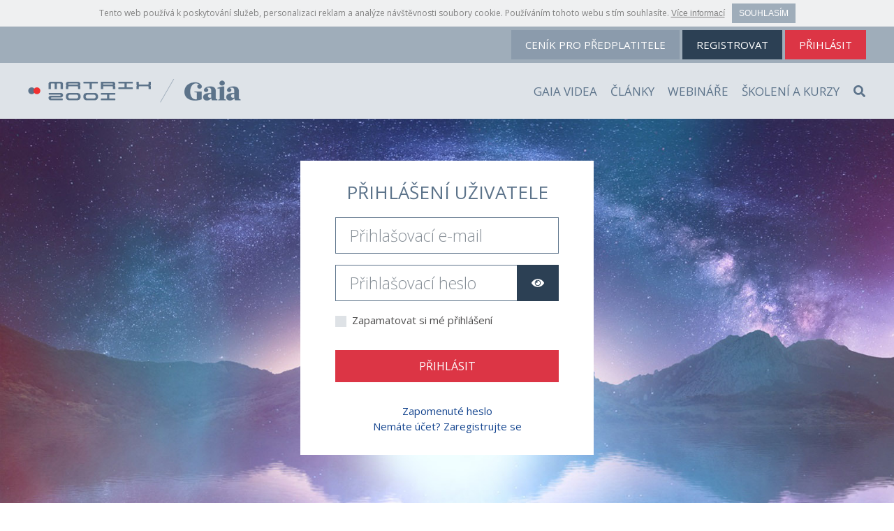

--- FILE ---
content_type: text/html
request_url: https://www.matrix-2001.cz/prihlaseni?redirect=https://www.matrix-2001.cz/clanek/tajemstvi-vnitrniho-videni-2-7703
body_size: 5096
content:
<!DOCTYPE html>
<html lang="cs-CZ">
    <head>
    	<meta charset="utf-8">
    	<title>Přihlášení - Matrix-2001 / Gaia</title>
        <meta name="viewport" content="width=device-width, initial-scale=1.0"/>
        <meta name="author" content="Vendy's Graphics; web: http:https://www.vendys.net">
        <meta name="googlebot" content="snippet,noarchive">
        <meta name="robots" content="index,follow">
        <meta name="keywords" content="Matrix-2001, matrix, duchovno, spiritualni, Jaroslav, Chvatal, Chvátal, alternativní, medicína, esoterika, astrologie, magie, ufo, záhady, zahady">
        <meta name="description" content="Matrix-2001.cz - Internetové stránky spisovatele, publicisty a badatele Jaroslava Chvátala">
        <meta property="fb:pages" content="156394711055487">

        <link rel="apple-touch-icon" sizes="180x180" href="/assets/favicon/apple-touch-icon.png">
        <link rel="icon" type="image/png" sizes="32x32" href="/assets/favicon/favicon-32x32.png">
        <link rel="icon" type="image/png" sizes="16x16" href="/assets/favicon/favicon-16x16.png">
        <link rel="manifest" href="/assets/favicon/site.webmanifest">
        <link rel="mask-icon" href="/assets/favicon/safari-pinned-tab.svg" color="#5c738a">
        <link rel="shortcut icon" href="/assets/favicon/favicon.ico">
        <meta name="msapplication-TileColor" content="#dee3e8">
        <meta name="msapplication-config" content="/assets/favicon/browserconfig.xml">
        <meta name="theme-color" content="#ffffff">

        <!-- bootstrap -->
        <script src="https://code.jquery.com/jquery-3.3.1.min.js" integrity="sha256-FgpCb/KJQlLNfOu91ta32o/NMZxltwRo8QtmkMRdAu8=" crossorigin="anonymous"></script>
        <script src="https://cdnjs.cloudflare.com/ajax/libs/popper.js/1.14.3/umd/popper.min.js" integrity="sha384-ZMP7rVo3mIykV+2+9J3UJ46jBk0WLaUAdn689aCwoqbBJiSnjAK/l8WvCWPIPm49" crossorigin="anonymous"></script>
        <script src="https://stackpath.bootstrapcdn.com/bootstrap/4.1.3/js/bootstrap.min.js" integrity="sha384-ChfqqxuZUCnJSK3+MXmPNIyE6ZbWh2IMqE241rYiqJxyMiZ6OW/JmZQ5stwEULTy" crossorigin="anonymous"></script>
        <link href="/assets/css/bootstrap.css?2024072501" rel="stylesheet" media="all">

        <!-- bootstrap-select -->
        <link rel="stylesheet" href="https://cdnjs.cloudflare.com/ajax/libs/bootstrap-select/1.13.3/css/bootstrap-select.min.css">
        <script src="https://cdnjs.cloudflare.com/ajax/libs/bootstrap-select/1.13.3/js/bootstrap-select.min.js"></script>
        <script src="https://cdnjs.cloudflare.com/ajax/libs/bootstrap-select/1.13.3/js/i18n/defaults-cs_CZ.min.js"></script>

        <!-- jQuery.TosRUs -->
		<script src="https://cdnjs.cloudflare.com/ajax/libs/hammer.js/2.0.8/hammer.min.js" integrity="sha256-eVNjHw5UeU0jUqPPpZHAkU1z4U+QFBBY488WvueTm88=" crossorigin="anonymous"></script>
		<script src="/assets/components/jQuery.TosRUs/lib/FlameViewportScale.js"></script>
		<script src="/assets/components/jQuery.TosRUs/src/js/jquery.tosrus.min.all.js"></script>
		<link rel="stylesheet" href="/assets/components/jQuery.TosRUs/src/css/jquery.tosrus.all.css" />

        <!-- fontawesome --><script defer src="https://pro.fontawesome.com/releases/v5.5.0/js/all.js" integrity="sha384-3yBLeJ4waqGSAf4A8pjZ13UF7GuhgbdKnBQvIp/TkWoXtQbtwjlIPNjkDRJ46UCn" crossorigin="anonymous"></script>
        <!-- googlefonts --><link href="https://fonts.googleapis.com/css?family=Open+Sans:300,300i,400,400i,600,600i,700,700i&amp;subset=latin-ext" rel="stylesheet">
		<!-- picturefill --><script src="https://cdnjs.cloudflare.com/ajax/libs/picturefill/3.0.3/picturefill.min.js" integrity="sha256-iT+n/otuaeKCgxnASny7bxKeqCDbaV1M7VdX1ZRQtqg=" crossorigin="anonymous"></script>
        <!-- clipboard (share) --><script src="https://cdnjs.cloudflare.com/ajax/libs/clipboard.js/1.7.1/clipboard.min.js"></script>
        <!-- scrollto --><script src="//cdn.jsdelivr.net/npm/jquery.scrollto@2.1.2/jquery.scrollTo.min.js"></script>
        <!-- cookie --><script src="https://cdn.jsdelivr.net/npm/js-cookie@2/src/js.cookie.min.js"></script>
		<!-- cookies-bar --><script src="/assets/js/cookies-bar.js"></script>

		<!-- Daterangepicker -->
        <script type="text/javascript" src="https://cdn.jsdelivr.net/momentjs/latest/moment.min.js"></script>
        <script type="text/javascript" src="https://cdn.jsdelivr.net/npm/daterangepicker/daterangepicker.min.js"></script>
        <link rel="stylesheet" type="text/css" href="https://cdn.jsdelivr.net/npm/daterangepicker/daterangepicker.css" />

        <!-- styles -->
        <link href="/assets/css/styles.css?2024072501" rel="stylesheet" media="all">
        <link href="/assets/css/responsive.css?2024072501" rel="stylesheet" media="all">
        <link href="/assets/css/staticka.css?2024072501" rel="stylesheet" media="all">

        <!-- scripts -->
		<script src="/assets/js/general.class.js?2024072501"></script>
		<script src="/assets/js/list.class.js?2024072501"></script>
		<script src="/assets/js/rating.class.js?2024072501"></script>
		<script src="/assets/js/collection.class.js?2024072501"></script>
		<script src="/assets/js/global.js?2024072501"></script>

        <!--[if lt IE 9]>
        <script type="text/javascript" src="https:https://cdnjs.cloudflare.com/ajax/libs/html5shiv/3.7.3/html5shiv.js"></script>
        <![endif]-->
        
        <!-- tracking -->
        <script type="text/javascript">
        var _paq = window._paq || [];
                _paq.push(['trackPageView']);
        _paq.push(['enableLinkTracking']);
        (function() {
            var u="https://stats.compsys.cz/";
            _paq.push(['setTrackerUrl', u+'matomo.php']);
            _paq.push(['setSiteId', '1']);
            var d=document, g=d.createElement('script'), s=d.getElementsByTagName('script')[0];
            g.type='text/javascript'; g.async=true; g.defer=true; g.src=u+'matomo.js'; s.parentNode.insertBefore(g,s);
        })();
        </script>
        
        <!-- Google tag (gtag.js) -->
        <script async src="https://www.googletagmanager.com/gtag/js?id=G-6N8GYM9W2G"></script> <script> window.dataLayer = window.dataLayer || []; function gtag(){dataLayer.push(arguments);} gtag('js', new Date()); gtag('config', 'G-6N8GYM9W2G');</script>

            </head>
    <body class="login">

	    <!-- header -->
        <header>
            <!-- top -->
            <div class="top">
                <div class="container-fluid clearfix">
                    <ul class="list-inline text-center text-lg-right float-md-right">
						<li class="list-inline-item"><a class="cenik btn btn-primary" href="/cenik-pro-predplatitele">ceník<span class="d-none d-sm-inline"> pro předplatitele</a></li>
						<li class="list-inline-item"><a class="btn btn-primary" href="/registrace">registrovat</a></li>
						<li class="list-inline-item"><a class="btn btn-danger" href="https://www.matrix-2001.cz/prihlaseni?redirect=https://www.matrix-2001.cz/clanek/tajemstvi-vnitrniho-videni-2-7703">přihlásit</a></li>
                    </ul>
                </div>
            </div>
			<!-- navigation -->
            <nav class="d-flex align-items-center">
	            <div class="container-fluid d-xl-flex align-items-center">
    	            <a href="/" class="d-inline d-sm-inline-block"><img src="/assets/img/logo-header.png"></a>
	                <ul class="list-inline ml-auto">
	                	                    <li class="list-inline-item"><a href="/gaia-videa">Gaia videa</a></li>
	                	                    <li class="list-inline-item"><a href="/clanky">Články</a></li>
	                	                    <li class="list-inline-item"><a href="/webinare">Webináře</a></li>
	                	                    <li class="list-inline-item"><a href="/skoleni-a-kurzy">Školení a kurzy</a></li>
	                	                    <li class="list-inline-item">
    	                    <form action="/vyhledavani" method="get">
        	                    <div class="search-box">
                                    <input type="search" placeholder="Hledat..." name="s" class="form-control">
        	                    </div>
    	                        <button type="submit" class="btn"><i class="fa fa-search"></i></button>
    	                    </form>
	                    </li>
                    </ul>
					<button type="button" class="btn btn-default d-inline-block d-xl-none"><i class="fa fa-bars"></i></button>
	            </div>
            </nav>
        </header>
        <main>
            <article class="d-flex align-items-start align-content-center">
                <div class="container">
                    <form action="" method="post">
                        <h1 class="text-center">Přihlášení uživatele</h1>
                        <!--p style="color: #ff0000;"><b class="text-uppercase">Změna přihlašování:</b> místo vašeho uživatelského jména používejte k přihlášení váš <b>uživatelský e-mail</b>, vaše heslo zůstává stejné.</p-->
                        <div class="alerts"></div>

                        <div class="form-group">
                            <input name="username" placeholder="Přihlašovací e-mail" type="text" class="form-control form-control-lg" required>
                        </div>

                        <div class="form-group">
                            <div class="input-group">
                                <input name="password" type="password" placeholder="Přihlašovací heslo" type="text" class="form-control form-control-lg" required>
                                <span class="input-group-append">
                                    <button class="btn btn-primary" type="button" data-show-password="password"><i class="fa fa-eye"></i></button>
                                </span>
                            </div>
                            <div class="strength"></div>
                        </div>

                        <label class="custom-control custom-checkbox">
                            <input type="checkbox" class="custom-control-input" name="lifetime" value="1">
                            <span class="custom-control-indicator"></span>
                            <span class="custom-control-label">Zapamatovat si mé přihlášení</span>
                        </label>

                        <div class="buttons text-center">
                            <button type="submit" class="btn btn-block btn-danger"><i class="fa fa-spinner fa-pulse d-none"></i> Přihlásit</button>
                            <a href="/zapomenute-heslo">Zapomenuté heslo</a>
                            <br>
                            <a href="/registrace">Nemáte účet? Zaregistrujte se</a>
                        </div>
                        <input type="hidden" name="redirect" value="aHR0cHM6Ly93d3cubWF0cml4LTIwMDEuY3ovY2xhbmVrL3RhamVtc3R2aS12bml0cm5paG8tdmlkZW5pLTItNzcwMw==">                        
                    </form>
                </div>
            </article>
    		<script src="/assets/js/login.min.js?2024072501"></script>

        
        </main>

		<!-- footer -->
        <footer>
                            <div class="google-adsense text-center">
                    <script async src="//pagead2.googlesyndication.com/pagead/js/adsbygoogle.js"></script>
                    <ins class="adsbygoogle" style="display:inline-block;width:300px;height:250px" data-ad-client="ca-pub-8343237963110899" data-ad-slot="3596799588"></ins>
                    <script>(adsbygoogle = window.adsbygoogle || []).push({});</script>
                </div>
            
            <!--div class="text-center banner-ufo-konference" style="padding-bottom:50px;">
              <a href="https://www.ufokonference.cz/" target="_blank"><img src="/files/banners/2024-banner-ufo-konference-2.gif" class="img-fluid"></a>
            </div-->
            
            <div class="container text-center text-sm-left">
                <div class="row">
                    <div class="col-sm-6 col-md-3">
                        <p><b>Vydavatel:</b><br><a href="/autor/jaroslav-chvatal"><u>Jaroslav Chvátal</u></a><br>Matrix Consulting s.r.o.<br>Švabinského 1700/4<br>Ostrava, Moravská Ostrava<br>identifikační číslo: 28575296<br>e-mail: <a href="mailto:chvatal@matrix-2001.cz">chvatal@matrix-2001.cz</a><br>tel.: +420 603 936 106</p>
                        <p><b>Spoluvydavatel:</b><br><a href="//www.gaia.com"><u>Gaia Inc.</u></a><br>833 W So. Boulder Rd. Louisville<br>Co. 80027, USA</p>
                        <p><b>Webináře:</b><br><u>Matrix Consulting Slovakia s.r.o.</u><br>Palárikova 76<br> 022 01 Čadca</p>
                    </div>

                    <div class="w-100 d-sm-none d-block"></div>

                    <div class="col-sm-6 col-md-3">
                        <ul class="list-unstyled">
                            <li><a href="/obchodni-podminky">Obchodní podmínky</a></li>
                            <li><a href="/informace-o-zpracovani-osobnich-udaju">Zpracování osobních údajů</a></li>
                            <li><a href="/napoveda">Nápověda</a></li>
                            <li><a href="/technicka-podpora">Technická podpora</a></li>
                            <li>
                                <a href="/rss" class="facebook"><i class="fa fa-rss-square fa-3x hover-zoom"></i></a> 
                                <a href="https://www.facebook.com/matrix2001.cz/" class="facebook"><i class="fab fa-facebook fa-3x hover-zoom"></i></a>
                                <a href="https://twitter.com/matrix2001cz" class="facebook"><i class="fab fa-twitter fa-3x hover-zoom"></i></a>
                                <a href="https://www.instagram.com/matrix2001cz/" class="facebook"><i class="fab fa-instagram fa-3x hover-zoom"></i></a>
                            </li>
                        </ul>
                    </div>

                    <div class="w-100 d-md-none d-sm-block"></div>

                    <div class="col-sm-6 col-md-2">
                        <p><b>Matrix 2001 / Gaia</b></p>
                        <ul class="list-unstyled">
                            <li><a href="/">Hlavní strana</a></li>
                            <li><a href="/gaia-videa">Gaia videa</a></li>
                            <li><a href="/clanky">Články</a></li>
                            <li><a href="/skoleni-a-kurzy">Školení a kurzy</a></li>
                                                    </ul>
                    </div>

                    <div class="w-100 d-sm-none d-block"></div>

                    <div class="col-sm-6 col-md-4">
                        <p>"Svoboda myšlení, svědomí a náboženského vyznání je zaručena. Svoboda projevu a právo na informace jsou zaručeny. Každý má právo vyjadřovat své názory slovem, písmem, tiskem, obrazem nebo jiným způsobem, jakož i svobodně vyhledávat, přijímat a rozšiřovat ideje a informace bez ohledu na hranice státu". (Listina základních práv a svobod České republiky).</p>
                        <p>Redakce neodpovídá za obsah článků i diskusí, které ne vždy odpovídají stanovisku redakce. Přebírání písemného či obrazového materiálu je možné pouze se souhlasem vydavatele. Platí pro materiály podléhající čtenářskému poplatku.</p>
                    </div>
                </div>
            </div>
            <div class="copyright">
                <div class="container text-center">Všechna práva vyhrazena &copy; Matrix Consulting s.r.o. & Gaia Inc.</div>
            </div>
        </footer>
        
        <!-- share modal -->
        <div class="modal fade" id="share-modal">
            <div class="modal-dialog">
                <div class="modal-content">
                    <div class="modal-body">
                        <div class="clearfix">
                            <h2 class="text-uppercase">Sdílet <button type="button" data-dismiss="modal" class="float-right"><i class="fal fa-times-circle"></i></button></h2>
                        </div>
                        <div class="container">
                            <ul class="list-unstyled row">
                                <li class="facebook col-3 text-center"><a href="#" target="_blank"><i class="fab fa-3x fa-facebook-square"></i></a></li>
                                <li class="google col-3 text-center"><a href="#" target="_blank"><i class="fab fa-3x fa-google-plus-square"></i></a></li>
                                <li class="twitter col-3 text-center"><a href="#" target="_blank"><i class="fab fa-3x fa-twitter-square"></i></a></li>
                                <li class="linkedin col-3 text-center"><a href="#" target="_blank"><i class="fab fa-3x fa-linkedin"></i></a></li>
                            </ul>
                        </div>
                        <div class="input-group">
                            <input class="form-control" readonly>
                            <div class="input-group-btn">
                                <button class="btn btn-primary" type="button" name="copy" data-clipboard-target="#share-modal .modal-body input" data-toggle="tooltip" data-trigger="manual"><i class="fa fa-copy"></i></button>
                            </div>
                        </div>
                    </div>
                </div>
            </div>
        </div>
        
                

        
        
        
                
                
    </body>
</html>


--- FILE ---
content_type: text/html; charset=utf-8
request_url: https://www.google.com/recaptcha/api2/aframe
body_size: 266
content:
<!DOCTYPE HTML><html><head><meta http-equiv="content-type" content="text/html; charset=UTF-8"></head><body><script nonce="0lFHxUcquaYwvktPaSfeRA">/** Anti-fraud and anti-abuse applications only. See google.com/recaptcha */ try{var clients={'sodar':'https://pagead2.googlesyndication.com/pagead/sodar?'};window.addEventListener("message",function(a){try{if(a.source===window.parent){var b=JSON.parse(a.data);var c=clients[b['id']];if(c){var d=document.createElement('img');d.src=c+b['params']+'&rc='+(localStorage.getItem("rc::a")?sessionStorage.getItem("rc::b"):"");window.document.body.appendChild(d);sessionStorage.setItem("rc::e",parseInt(sessionStorage.getItem("rc::e")||0)+1);localStorage.setItem("rc::h",'1769993431287');}}}catch(b){}});window.parent.postMessage("_grecaptcha_ready", "*");}catch(b){}</script></body></html>

--- FILE ---
content_type: text/css
request_url: https://www.matrix-2001.cz/assets/css/styles.css?2024072501
body_size: 11014
content:
/* Global */
body{color: #666; font-size: 16px;}

h1{font-size: 30px; font-weight: 700; word-break: break-word; text-transform: uppercase;}
h2{font-size: 26px; font-weight: 600; word-break: break-word;}
h3{font-size: 23px; font-weight: 600; word-break: break-word;}
h4{font-size: 20px; font-weight: 600; word-break: break-word;}
h5{font-size: 18px; font-weight: 300; word-break: break-word;}

a{color: #174790;}
a:hover{color: #6a86b5; text-decoration: underline;}
b,strong{font-weight: 600;}

.btn, .custom-control-label, .custom-control-indicator{cursor: pointer;}

/* reCAPTCHA */
.grecaptcha-badge{display: none !important;}

/* Header */
header ul, header ul li{margin: 0px !important;}
header .top{padding: 5px 0px; background: #9fadba;}
header .top ul li a.btn{padding: 10px 20px; text-transform: uppercase; font-weight: 400; color: #fff; font-size: 15px; display: block; text-decoration: none; border: 0px;}
header .top ul li a.btn.cenik{background: #8b9bac;}
header .top ul li a.btn.cenik:hover{background: #778797;}
header nav{background: #dee3e8; height: 80px;}
header nav ul li{padding-right: 15px;}
header nav ul li:last-child{padding-right: 0px;}
header nav ul li a{font-size: 17px; color: #5c738a; text-transform: uppercase; font-weight: 400;}
header nav ul li a:hover{color: #2c4661;}
header nav ul li a:hover svg{color: #2c4661;}
header nav ul li form{position: relative;}
header nav ul li form .search-box{width: 0px; overflow: hidden; position: absolute; right: 0px; z-index: 1; top: -11px;}
header nav ul li form [type="submit"]{padding: 0px; background: none; color: #5c738a; font-size: 17px; vertical-align: inherit;}

/* Header - advert */
header > .advert{background: #ed8701; padding: 10px 0px;}
header > .advert .container{max-width: none; padding-left: 40px; padding-right: 40px; position: relative;}
header > .advert .container .text{padding-right: 40px; color: #fff; font-style: italic; position: relative;}
header > .advert .container .text a{color: #fff;}
header > .advert .container .close{position: absolute; right: 40px; top: 0px; width: 24px; height: 24px; color: #fff; opacity: 1;}
header > .advert .container .close:hover{color: #c45916;}

/* Adverts */
main .advert{margin: 50px 0px; color: #5c738a; text-align: center;}
main .advert > .container{max-width: 500px; overflow: hidden;}
main .advert > .container .label{font-size: 12px;}
main .advert.type-t > .container > .text{background: #fff; border: 2px solid #5c738a; padding: 15px;}
main .advert.type-t > .container > .text a{color: #5c738a;}
main .advert.type-t > .container > .text img{max-width: 100%;}
main .advert.type-p > .container > .text img{border: 2px solid #5c738a; max-width: 500px;}

/* Footer */
footer{font-size: 13px; color: #2c4054; padding-top: 60px; background: #dee3e8;}
footer [class^='col-'] p:last-child{margin-bottom: 0px;}
footer a{color: #2c4054;}
footer ul{margin: 0px;}
footer ul li{padding-bottom: 20px;}
footer ul li:last-child{padding-bottom: 0px;}
footer ul li a:hover svg{color: #2c4661;}
footer ul li a.facebook{display: inline-block; margin-right: 15px; padding-top: 10px;}
footer .w-100{height: 30px;}
footer .copyright{margin-top: 60px; background: #eff0f1; color: #8497aa; padding: 20px 0px;}
footer .google-adsense{margin-top: -60px; background: #fff; padding-top: 60px; padding-bottom: 60px; margin-bottom: 60px;}

/* Bootstrap select */
.bootstrap-select .btn{border: 1px #5c738a solid; color: #5c738a; background: none; text-transform: uppercase; font-size: 15px;}
.bootstrap-select .btn:disabled{opacity: 0.5;}
.bootstrap-select .btn:hover{color: #fff !important; background: #5c738a;}
.bootstrap-select .dropdown-menu li a.dropdown-item.selected,
.bootstrap-select .dropdown-menu li a.dropdown-item:hover{background: #5c738a; color: #fff !important;}
.bootstrap-select .dropdown-toggle .filter-option.pull-left{float: left;}
.bootstrap-select>.dropdown-toggle.bs-placeholder, .bootstrap-select>.dropdown-toggle.bs-placeholder:active, .bootstrap-select>.dropdown-toggle.bs-placeholder:focus, .bootstrap-select>.dropdown-toggle.bs-placeholder:hover{color: #5c738a;}
.bootstrap-select.show > .btn-light.dropdown-toggle{background: #5c738a; color: #fff;}

.about-page{margin-bottom: 30px; color: #888; font-size: 14px;}

/* Section: předplatné */
main section.predplatne{padding: 50px 0px;}
main section.predplatne .container {position: relative;}
main section.predplatne h5{font-size: 18px; font-weight: 600; margin: 0px;}
main section.predplatne .row{padding: 50px 0px 20px 0px; z-index: 2; position: relative;}
main section.predplatne [class^='col-']{margin-bottom: 30px;}
main section.predplatne [class^='col-'] a{font-size: 24px; font-weight: 700; color: #fff; padding: 20px; display: block; border-radius: 30px;}
main section.predplatne [class^='col-'] a:hover{text-decoration: none; background: #2c4661;}
main section.predplatne [class^='col-'] small{font-size: 15px; font-weight: 600; display: block; color: #ddd;}
main section.predplatne .column-1 a{
    background: #61717e;
    background: -moz-linear-gradient(left, #61717e 0%, #76727d 100%);
    background: -webkit-linear-gradient(left, #61717e 0%, #76727d 100%);
    background: linear-gradient(to right, #61717e 0%, #76727d 100%);
    filter: progid:DXImageTransform.Microsoft.gradient(startColorstr='#61717e', endColorstr='#76727d', GradientType=1);
}
main section.predplatne .column-2 a{
    background: #76727d;
    background: -moz-linear-gradient(left, #76727d 0%, #99747b 100%);
    background: -webkit-linear-gradient(left, #76727d 0%, #99747b 100%);
    background: linear-gradient(to right, #76727d 0%, #99747b 100%);
    filter: progid:DXImageTransform.Microsoft.gradient(startColorstr='#76727d', endColorstr='#99747b', GradientType=1);
}
main section.predplatne .column-3 a{
    background: #99747b;
    background: -moz-linear-gradient(left, #99747b 0%, #bc777a 100%);
    background: -webkit-linear-gradient(left, #99747b 0%, #bc777a 100%);
    background: linear-gradient(to right, #99747b 0%, #bc777a 100%);
    filter: progid:DXImageTransform.Microsoft.gradient(startColorstr='#99747b', endColorstr='#bc777a', GradientType=1);
}
main section.predplatne .column-4 a{
    background: #bc777a;
    background: -moz-linear-gradient(left, #bc777a 0%, #d57878 100%);
    background: -webkit-linear-gradient(left, #bc777a 0%, #d57878 100%);
    background: linear-gradient(to right, #bc777a 0%, #d57878 100%);
    filter: progid:DXImageTransform.Microsoft.gradient(startColorstr='#bc777a', endColorstr='#d57878', GradientType=1);
}
main section.predplatne p{margin-bottom: 0px; font-size: 15px;}
/*
main section.predplatne p a{text-decoration: underline; color: #2c4054;}
main section.predplatne p a:hover{color: #2c4661; text-decoration: none;}
*/
main section.predplatne .trial-8-days {
    width: 100%;
    max-width: 648px;
    left: 0; 
    right: 0;
    margin-left: auto; 
    margin-right: auto;
    margin-top: -100px;
    position: absolute;
    z-index: 1;
}

main section.predplatne .link {
    position: relative;
    z-index: 2;
    /*margin-top: 250px;*/
}


/* Section: témata */
main section.temata{
    padding: 50px 0px;
    background: #121a23;
    background: -moz-linear-gradient(left, #121a23 0%, #1e2f40 100%);
    background: -webkit-linear-gradient(left, #121a23 0%, #1e2f40 100%);
    background: linear-gradient(to right, #121a23 0%, #1e2f40 100%);
    filter: progid:DXImageTransform.Microsoft.gradient(startColorstr='#121a23', endColorstr='#1e2f40', GradientType=1);
}
main section.temata .container-fluid{position: relative;}
/*
main section.temata .container-fluid > .row{margin-left: -40px; margin-right: -40px;}
*/
main section.temata .container-fluid > .row > div{position: static;}
main section.temata .container-fluid .owl-carousel .owl-stage-outer{position: static;}
main section.temata h5{font-size: 25px; font-weight: 600; color: #ffffff;}
main section.temata .picture{background-size: cover; background-position: center center; margin-right: 15px; min-height: 100px;}
main section.temata .picture a{display: block; width: 100%; height: 100%;}
main section.temata a{color: #96a1ac; text-decoration:none;}
main section.temata a:hover{color: #ffffff; text-decoration:underline;}
main section.temata p{color: #96a1ac;}
main section.temata .item .covers a img {width: inherit; display: inherit; margin: 0 15px 15px 0;}
main section.temata .owl-nav > div{display: inline-block; position: absolute; left: 40px; top: 40%;}
main section.temata .owl-nav > div.owl-next{right: 40px; left: auto;}
main section.temata .owl-nav > div:hover{color: #fff;}

/* Section: seznam */
main section.seznam{padding: 50px 0px 20px 0px;}
main section.seznam h2{color: #5c738a; text-transform: uppercase; margin-bottom: 30px;}
main section.seznam .articles-filter{color: #5c738a; margin-bottom: 14px;}
main section.seznam .articles-filter .custom-control{font-size: 15px; font-weight: 600; text-transform: uppercase; top: 10px; left: 0px; margin: 0px 0px 0px 10px; padding-left: 30px; line-height: 25px; display: inline-block;}
main section.seznam .articles-filter .custom-control .custom-control-label:before,
main section.seznam .articles-filter .custom-control .custom-control-label:after{width: 25px; height: 25px; top: -2px; left: -30px;}
main section.seznam .articles-filter .custom-control-input:checked~.custom-control-label:before{background-color: #5c738a;}
/*
main section.seznam .articles-filter .custom-control-indicator{border-radius: 0px; border: 1px #5c738a solid; background-color: #fff; color: #5c738a; width: 25px; height: 25px; top: 0px;}
main section.seznam .articles-filter .custom-control-input:disabled~.custom-control-indicator,
*/
main section.seznam .articles-filter .custom-control-input:disabled~.custom-control-label{opacity: 0.5;}
/*main section.seznam .articles-filter > *{margin-right: 10px;}
main section.seznam .articles-filter > :last-child{margin-right: 0px;}*/
main section.seznam .articles-filter .form-control{border: 1px #5c738a solid; color: #5c738a; font-size: 15px;}
main section.seznam .articles-filter input[name="date"].form-control{background-color: #fff;}
main section.seznam .articles-filter input[name="date"]:disabled.form-control{background-color: #e9ecef;}
main section.seznam .articles-filter button[name="clear"]{padding-left: 7px; padding-right: 7px;}
main section.seznam .btn.btn-primary{background: #5c738a; border: 0px; text-transform: uppercase; color: #fff;}
main section.seznam .btn.btn-primary:hover{background: #2c4054;}
main section.seznam .articles-buttons > *{margin-bottom: 30px;}
main section.seznam .articles > div > .col-12{margin-bottom: 30px;}

/* Date Range Picker */
.daterangepicker .ranges ul li.active{background-color: #5c738a;}
.daterangepicker .ranges ul li:last-child{display: none;}
.daterangepicker .calendar-table table tr td.active{background-color: #5c738a;}
.daterangepicker .calendar-table table tr td.active:hover{background-color: #2c4054;}

/* Section: kategorie */
main section.categories{
    padding: 50px 0px;
    background: #121b24;
    background: -moz-linear-gradient(left, #121b24 0%, #1e2f3f 100%);
    background: -webkit-linear-gradient(left, #121b24 0%,#1e2f3f 100%);
    background: linear-gradient(to right, #121b24 0%,#1e2f3f 100%);
    filter: progid:DXImageTransform.Microsoft.gradient( startColorstr='#121b24', endColorstr='#1e2f3f',GradientType=1);
}
main section.categories h2{color: #dee3e7; text-transform: uppercase; margin-bottom: 30px;}
main section.categories .columns{-webkit-column-gap: 30px; -moz-column-gap: 30px; column-gap: 30px; -moz-column-width: 200px; -webkit-column-width: 200px; column-width: 200px;}
main section.categories .columns ul li{text-overflow: ellipsis; overflow: hidden; white-space: nowrap; color: #dee3e7;}
main section.categories .columns ul li a{color: #dee3e7; text-decoration: underline; font-size: 15px;}
main section.categories .columns ul li a:hover{color: #fff; text-decoration: none;}

/* Article: cover */
main article.cover{margin-bottom: 30px; display: none;}
main article.cover a{color: #2c4054;}
main article.cover h4{font-weight: 600; font-size: 16px; margin: 10px 0px 5px 0px; overflow: hidden; text-overflow: ellipsis; white-space: nowrap;}
main article.cover h5{font-weight: 400; font-size: 14px; margin-bottom: 0px; overflow: hidden; text-overflow: ellipsis; white-space: nowrap;}
main article.cover > div{position: relative;}
main article.cover img{-webkit-box-shadow: 0px 0px 5px 0px rgba(0,0,0,0.8); -moz-box-shadow: 0px 0px 5px 0px rgba(0,0,0,0.8); box-shadow: 0px 0px 5px 0px rgba(0,0,0,0.8);}
main article.cover > span{font-size: 13px; color: #787878; overflow: hidden; text-overflow: ellipsis; white-space: nowrap; display: block;}
main article.cover > span a{color: #787878;}
main article.cover > div .fa-layers{font-size: 25px;}
main article.cover > div > a.detail .fa-layers{bottom: 65px; left: 15px; position: absolute;}
main article.cover > div > a.detail .fa-layers .icon-1{color: #f13131;}
main article.cover > div > a.detail .fa-layers .icon-2{color: #ffd4d4;}
main article.cover > div > a.detail .fa-layers .icon-2.fa-play{margin-left: 6px;}
main article.cover > div > a.detail:hover .fa-layers .icon-1{color: #5c738a;}
main article.cover > div > a.detail:hover .fa-layers .icon-2{color: #fff;}
main article.cover > div > a.more{z-index: 3; position: absolute; bottom: 17px; left: 15px; cursor: pointer;}
main article.cover > div > a.more .fa-layers .icon-1{color: #9f9f9f;}
main article.cover > div > a.more .fa-layers .icon-2{color: #e7e7e7;}
main article.cover > div > a.more:hover .fa-layers .icon-1{color: #5c738a;}
main article.cover > div > a.more:hover .fa-layers .icon-2{color: #fff;}
main article.cover > div > a.del{position: absolute; top: 0px; right: 0px; width: 0; height: 0; border-style: solid; border-width: 0 40px 40px 0; border-color: transparent #9f9f9f transparent transparent; color: #e7e7e7;}
main article.cover > div > a.del:hover{cursor: pointer; opacity: 1; border-color: transparent #5c738a transparent transparent; color: #fff;}
main article.cover > div > a.del svg{position: relative; left: 20px; font-size: 18px;}
main article.cover > div > a.detail figure{position: relative; overflow: hidden;}
main article.cover > div > a.detail figure .label div.paid{width: 150px; height: 150px; position: absolute; right: 0; top: 0; overflow: hidden; z-index: 1;}
main article.cover > div > a.detail figure .label div.paid span{
    background: -moz-linear-gradient(top, rgba(239,50,48,1) 0%, rgba(239,50,48,1) 30%, rgba(239,50,48,0) 60%);
    background: -webkit-linear-gradient(top, rgba(239,50,48,1) 0%, rgba(239,50,48,1) 30%, rgba(239,50,48,0) 60%);
    background: linear-gradient(to bottom, rgba(239,50,48,1) 0%, rgba(239,50,48,1) 30%, rgba(239,50,48,0) 60%);
    filter: progid:DXImageTransform.Microsoft.gradient( startColorstr='#ef3230', endColorstr='#00ef3230',GradientType=0);
    color: #fff; transform: rotate(45deg); display: block; padding-top: 50px; width: 250px; height: 200px; text-align: center; margin-left: -40px; margin-top: -33px; font-weight: bold; font-size: 12px;
}

/* Article: row */
main article.coverRow{margin-bottom: 30px; display: none;}
main article.coverRow a{color: #2c4054;}
main article.coverRow h4{font-weight: 600; font-size: 16px; margin: 5px 0px; overflow: hidden; text-overflow: ellipsis; white-space: nowrap; line-height: normal; margin: 0px;}
main article.coverRow > span{font-size: 13px; color: #787878; overflow: hidden; text-overflow: ellipsis; white-space: nowrap;}
main article.coverRow > span a{color: #787878;}

/* Popover - cover */
.popover.cover{max-width: 400px; border: 2px solid #9f9f9f; text-shadow: 1px 0px 3px rgba(0, 0, 0, 1);}
.popover.cover .popover-body{padding: 35px; font-size: 15px; color: #fff;}
.popover.cover .popover-body .inner{position: relative; z-index: 3;}
.popover.cover .popover-body .inner svg{position: absolute; top: -20px; right: -20px; font-size: 20px;}
.popover.cover .popover-body .inner svg:hover{color: #ccc; cursor: pointer;}
.popover.cover .popover-body .inner a{color: #fff;}
.popover.cover .popover-body .inner h1{font-size: 27px; margin-bottom: 10px;}
.popover.cover .popover-body .inner h2{font-size: 19px; margin-bottom: 10px;}
.popover.cover .popover-body .inner h3{font-size: 17px; margin-bottom: 30px;}
.popover.cover .popover-body .inner .text{margin-bottom: 30px;}
.popover.cover .popover-body .inner .btn{text-shadow: none;}
.popover.cover .popover-body .background{width: 100%; height: 100%; position: absolute; top: 0px; left: 0px; z-index: 1; background-position: center center; background-size: cover;}
.popover.cover .popover-body .background-overlay{position: absolute; width: 100%; height: 100%; top: 0px; left: 0px; z-index: 2; background-color: rgba(0, 0, 0, 0.7);}
.popover.cover.bs-popover-top .arrow::after{border-top-color: #9f9f9f;}
.popover.cover.bs-popover-right .arrow::after{border-right-color: #9f9f9f;}
.popover.cover.bs-popover-bottom .arrow::after{border-bottom-color: #9f9f9f;}
.popover.cover.bs-popover-left .arrow::after{border-left-color: #9f9f9f;}

/* Detail: top */
body main > article > .top{position: relative; min-height: 400px; color: #fff; padding: 40px 0px; margin-bottom: 50px;}
body main > article > .top .background{width: 100%; height: 100%; position: absolute; top: 0px; left: 0px; z-index: 1;}
body main > article > .top .background > div{background-position: center center; background-size: cover; width: 100%; height: 100%;}
body main > article > .top .background-overlay{position: absolute; width: 100%; height: 100%; top: 0px; left: 0px; z-index: 2; background-color: rgba(0, 0, 0, 0.7);}
body main > article > .top a{color: #fff;}

/* Rating */
body main > article .rating a.voted{color: #d10000 !important;}

/* Detail: movie */
body.video main article > .top a{color: #fff;}
body.video main article > .top svg{margin-right: 10px;}
body.video main article > .top .row{position: relative; z-index: 3;}
body.video main article > .top .left ul{margin: 40px 0px 0px 0px;}
body.video main article > .top .left ul li{margin-bottom: 10px; margin-right: 20px;}
body.video main article > .top .left header > *{margin-bottom: 15px;}
body.video main article > .top .right .btn{text-transform: uppercase; font-weight: 400; color: #fff; display: block; text-decoration: none; border: 0px; white-space: normal;}
body.video main article > .top .right .btn.btn-light{background: #b4b5bb; color: #4c4f53;}
body.video main article > .top .right .btn.btn-light:hover{background: #a4a4a4;}
body.video main article > .top .right .btn.btn-danger:hover{background: #d10000;}
body.video main article > .top .right ul{margin-bottom: 20px;}
body.video main article > .top .right ul li{margin-bottom: 10px; text-transform: uppercase;}
body.video main article > .top .right ul.buttons li{margin-bottom: 5px;}
body.video main article .seznam.epizody{
    background: #121a23;
    background: -moz-linear-gradient(top, #fff 0%, #dee3e8 100%);
    background: -webkit-linear-gradient(top, #fff 0%, #dee3e8 100%);
    background: linear-gradient(to bottom, #fff 0%, #dee3e8 100%);
    filter: progid:DXImageTransform.Microsoft.gradient(startColorstr='#fff', endColorstr='#dee3e8', GradientType=0);
}
body.video main article .content .copyright{font-size: 12px; margin-top: 20px; color: #888;}

/* Detail: article */
body.article main article > .top h1{margin-bottom: 30px;}
body.article main article > .top .links{font-size: 14px;}
body.article main article > .top .links ul li svg{margin-right: 10px;}
body.article main article > .top .links ul li{margin-right: 40px;}
body.article main article > .top .links ul.rating li:first-child{margin-right: 20px;}
body.article main article > .top .author{margin-bottom: 30px;}
body.article main article > .top .author picture{margin-right: 20px; border: 2px solid #fff; background-size: cover; background-position: center center; min-width: 75px;}
body.article main article > .top .author p{font-size: 15px; color: #947c7c;}
body.article main article > .top .author span{font-size: 15px;}
body.article main article > .top > .container{position: relative; z-index: 3;}
body.article main article > .content{text-align: center; font-size: 17px; font-weight: 400; color: #4f4e4e; padding-bottom: 50px;
    background: #121a23;
    background: -moz-linear-gradient(top, #fff 0%, #dee3e8 100%);
    background: -webkit-linear-gradient(top, #fff 0%, #dee3e8 100%);
    background: linear-gradient(to bottom, #fff 0%, #dee3e8 100%);
    filter: progid:DXImageTransform.Microsoft.gradient(startColorstr='#fff', endColorstr='#dee3e8', GradientType=0);
}
body.article main article > .content > .container{max-width: 750px; position: relative;}
body.article main article > .content p{text-align: left;}
body.article main article > .content figure{background: #ebebeb; border: 2px #ebebeb solid; border-radius: 4px; display: inline-block; margin-bottom: 1rem;}
body.article main article > .content .image-left{float: left; margin-right: 1rem;}
body.article main article > .content .image-right{float: right; margin-left: 1rem;}
body.article main article > .content .image-center{text-align: center;}
body.article main article > .content .image-center img{margin-bottom: 1rem;}
body.article main article > .content figure figcaption{padding: 15px; font-size: 14px; color: #666; text-align: center !important; font-style: italic;}
body.article main article > .content figure figcaption strong{font-weight: 400 !important;}
body.article main article > .content figure img{max-width: 100%;}
body.article main article > .content .lock{margin: 100px auto 0px auto; color: #5c738a; font-size: 15px; font-weight: 400; max-width: 550px;}
body.article main article > .content .lock .btn{margin-bottom: 20px; white-space: nowrap;}
body.article main article > .content .lock p{font-style: italic;}
body.article main article > .content .lock p a{text-decoration: underline;}
body.article main article > .content .lock p a:hover{text-decoration: none;}
body.article main article > .content .copyright{margin-top: 50px; padding-top: 50px; font-size: 15px; font-weight: 300; border-top: 1px solid #c0c0c0;}
body.article main article > .content .copyright > div{margin-bottom: 10px;}
body.article main article > .content .copyright > div:last-child{margin-bottom: 0px;}
body.article main article > .content .copyright > div.source{white-space: nowrap; overflow: hidden; text-overflow: ellipsis;}
body.article main article > .content .copyright > div > ul li{white-space: nowrap; overflow: hidden; text-overflow: ellipsis; line-height: 30px; margin-bottom: 5px;}
body.article main article > .content .copyright > div > ul li:last-child{margin-bottom: 0px;}

body.article main article > .content blockquote{margin: 20px 60px; padding-top: 22px; padding-bottom: 22px; position: relative; font-style: italic;}
body.article main article > .content blockquote:before{content: ""; width: 25px; height: 22px; position: absolute; left: -40px; top: 18px; display: block; background: url('/assets/img/quote-start.png') no-repeat;}
body.article main article > .content blockquote:after{content: ""; width: 25px; height: 22px; position: absolute; right: -40px; bottom: 18px; display: block; background: url('/assets/img/quote-end.png') no-repeat;}
body.article main article > .content blockquote p:last-child{margin-bottom: 0px;}

body.article main article > .content .perex{padding-bottom: 20px; border-bottom: 1px #ebebeb solid; margin-bottom: 40px;}
body.article main article > .content .text{word-break: break-word;}
body.article main article > .content .lock .background{background: url('/assets/img/article-lock-background.png') no-repeat center bottom; border-bottom: 1px solid #9fadba; max-width: 710px; height: 179px; position: absolute; margin-top: -229px; left: 0px; right: 0px; margin-left: auto; margin-right: auto;}

body.article main article > .content .attachments{margin-top: 50px; padding-top: 50px; padding-bottom: 50px; border-top: 1px #c0c0c0 solid;}
body.article main article > .content .attachments h5{font-weight: 600; margin-bottom: 30px;}
body.article main article > .content .attachments > div{margin-bottom: 30px;}
body.article main article > .content .attachments > div:last-child{margin-bottom: 0px;}
body.article main article > .content .attachments > .videos > div{margin-left: auto; margin-right: auto; margin-bottom: 15px;}
body.article main article > .content .attachments > .videos > div:last-child{margin-bottom: 0px;}
body.article main article > .content .attachments > .embed-videos > div{margin-bottom: 15px;}
body.article main article > .content .attachments > .embed-videos > div:last-child{margin-bottom: 0px;}
body.article main article > .content .attachments > .embed-videos .twitter-video{margin-left: auto !important; margin-right: auto !important;}

body.article main article > .content .attachments > div > ul li{white-space: nowrap; overflow: hidden; text-overflow: ellipsis; line-height: 30px; margin-bottom: 5px;}
body.article main article > .content .attachments > div > ul li:last-child{margin-bottom: 0px;}
body.article main article > .content .attachments > div > ul li a{color: #5c738a; text-decoration: underline;}
body.article main article > .content .attachments > div > ul li a:hover{text-decoration: none;}
body.article main article > .content .attachments > .related > ul li a > .fa-layers{margin-right: 10px;}
body.article main article > .content .attachments > .related > ul li .fa-layers .icon-2{color: #e1eaf3;}
body.article main article > .content .attachments > .files > ul li a > svg{margin-right: 10px;}

body.article main article section.comments{margin-top: 0px;}
body.article main article section.comments .collapse-link{background: #dee3e8; padding-bottom: 50px;}
body.article main article section.comments .inner{margin-top: 0px;}

body.article main article section.seznam.episodes {
    background: #dee3e8;
}

body.article main article .video-player {
    margin-top: 50px;
}

body.article main article .video-player iframe {
    max-width: 100%;
    min-height: 400px; 
    height: auto;
}


/* Komentáře */
main article section.comments{margin-top: 50px;}
main article section.comments .collapse-link{font-weight: 400;}
main article section.comments .collapse-link a{color: #5c738a;}
main article section.comments .collapse-link a svg.chevron{font-size: 22px; display: block; margin: 10px auto 0px auto;}
main article section.comments .inner{background: #9fadba; margin-top: 50px; padding-top: 50px; padding-bottom: 50px; display: none;}
main article section.comments .add-comment{margin-bottom: 30px;}
main article section.comments .add-comment > a{font-size: 17px; font-weight: 700; color: #31455a;}
main article section.comments form{margin-top: 5px;}
main article section.comments form .alert{margin-top: 10px; margin-bottom: 0px;}
main article section.comments .articles-status, main article section.comments .articles-status-static{color: #31455a;}
main article section.comments .articles-status-static{margin-bottom: 30px;}
main article section.comments .articles article{background: #5c738a; color: #dee3e8; padding: 20px; margin-bottom: 25px; border-radius: 4px; text-align: left;}
main article section.comments .articles article.no-published{color: #98a5b3;}
main article section.comments .articles article:last-child{margin-bottom: 0px;}
main article section.comments .articles article a{color: #dee3e8;}
main article section.comments .articles article header{position: relative; padding-left: 30px; margin-bottom: 25px;}
main article section.comments .articles article header h6{font-weight: 400; margin-bottom: 0px; font-size: 14px; color: #98a5b3;}
main article section.comments .articles article header h6 svg{position: absolute; left: 0px;}
main article section.comments .articles article > p{font-size: 15px; font-style: italic; padding-left: 30px; margin-bottom: 25px;}
main article section.comments .articles article li.add-reply a{font-size: 17px; font-weight: 700;}

/* Article - serial */
body.articles-serial main article > .top > .container{position: relative; z-index: 3; max-width: 700px; background: rgba(9, 15, 33, 0.75);}
body.articles-serial main article > .top > .container .inner{padding: 35px 15px;}
body.articles-serial main article > .top ul li svg{margin-right: 10px;}
body.articles-serial main article > .top ul li{margin-right: 40px;}
body.articles-serial main article > .top ul li:last-child{margin-right: 0px;}
body.articles-serial main article > .top h1{margin-bottom: 32px;}
body.articles-serial main article > .top ul.rating li{margin-right: 20px;}
body.articles-serial main article > .top ul.rating li:last-child{margin-right: 0px;}
body.articles-serial main article .content{position: relative; text-align: center;}
body.articles-serial main article .content.signup{padding-top: 23px;}
body.articles-serial main article .content.signup > a{padding: 0px; line-height: 46px; position: absolute; top: -75px; z-index: 3; max-width: 300px; left: 0; right: 0; margin: 0px auto; text-transform: uppercase; white-space: normal; display: inline-block !important;}
body.articles-serial main article .content .container{font-size: 17px; font-weight: 300; max-width: 850px;}

/* Movie - serial */
body.videos-serial main article .container-fluid{text-align: left;}
body.videos-serial main article .content{position: relative; text-align: center;}
body.videos-serial main article .content header > *{color: #667b91; margin-bottom: 20px;}
body.videos-serial main article .content header h1{color: #3f5468; text-transform: none;}
body.videos-serial main article .content.signup{padding-top: 23px;}
body.videos-serial main article .content.signup > a{padding: 0px; line-height: 46px; position: absolute; top: -75px; z-index: 3; max-width: 350px; left: 0; right: 0; margin: 0px auto; text-transform: uppercase; white-space: normal; display: inline-block !important;}
body.videos-serial main article .content .text{padding-top: 5px; padding-bottom: 10px;}
body.videos-serial main article .content ul.rating{margin-bottom: 25px;}
body.videos-serial main article .content ul li a{color: #667b91; text-transform: uppercase;}
body.videos-serial main article .content ul li svg{margin-right: 10px;}
body.videos-serial main article .content ul li:first-child{margin-right: 20px;}
body.videos-serial main article .content .label{position: absolute; display: block; z-index: 1; font-size: 13px; color: #31455a; background: #b5b6bf; padding: 5px 10px; right: 35px; top: -15px;}
body.videos-serial main article .content img{width: 100%;}

body.videos-serial main section.seznam h2{margin-right: 20px;}
/*
body.videos-serial main section.seznam .dropdown-toggle{background: #fff; border: 1px solid #5c738a; color: #5c738a; font-size: 15px; font-weight: 600; text-transform: none; padding-top: 4px; padding-bottom: 4px; padding-left: 10px;}
body.videos-serial main section.seznam .dropdown-toggle:hover{color: #fff; cursor: pointer;}
body.videos-serial main section.seznam .dropdown-menu{font-size: 15px;}
*/

/* Registration */
body.registration main article {
    background: url('/assets/img/login-background.jpg?20210629') no-repeat; 
    background-size: cover;
    min-height: 100vh; 
    padding-top: 60px;
    padding-bottom: 60px;
}

body.registration main article .container {
    width: auto; 
    max-width: none;
}
body.registration main article .container .registration__form {
    max-width: 800px; 
    background: #fff; 
    padding: 50px; 
    color: #4f4e4e;
    font-size: 15px;
    color: #5c738a;
}

body.registration main article .container .registration__form a {
    color: #5c738a;
    text-decoration: underline;
}

body.registration main article .container .registration__form a:hover {
    text-decoration: none;
}

body.registration main article .container .registration__form h2 {
    color: #5c738a;
    font-weight: 700;
    font-size: 23px;
}

body.registration main article .container .registration__form h3 {
    color: #000000;
    font-weight: 700;
    font-size: 26px;
}

body.registration main article .container .registration__form h4 {
    font-weight: 700;
    color: #000000;
}

body.registration main article .container .registration__form h5 {
    font-weight: 600;
}

body.registration main article .container .registration__form .req {
    color: #f13131;
}

body.registration main article .container .registration__form .form {
    margin-top: 30px;
}

body.registration main article .container .registration__form .form-interest {
    background: #eff3f7;
}

body.registration main article .container .registration__form .form .form-control {
    color: #5c738a;
    height: calc(2.75rem + 12px);
}

body.registration main article .container .registration__form .form > div:not(.invoice) .form-control:not(.is-invalid) {
    border-color: #5c738a;
}

body.registration main article .container .registration__form .btn[type="submit"] {
    font-weight: 600;
}

body.registration main article .container .registration__form .buttons > div {
    display: inline;
}

body.registration main article .container .registration__form .was-validated .custom-control-input:valid ~ .custom-control-label { 
    color: #5c738a;
}

body.registration main article .container .registration__form .was-validated .custom-control-input:valid ~ .custom-control-indicator {
    background-color: #5c738a;
}

body.registration main article .container .registration__form .alerts > :first-child {
    margin-top: 30px;
}

body.registration main article .container .registration__form .alerts > :last-child {
    margin-bottom: 0;
}


/* Login */
body.login main article{background: url('/assets/img/login-background.jpg?20210629') no-repeat; background-size: cover; min-height: 100vh; padding-top: 60px; padding-bottom: 60px;}
body.login main article .container{width: auto; max-width: none; max-width: 420px; background: #fff; padding: 30px 50px; color: #4f4e4e; font-size: 15px;}
body.login main article .container h1{color: #5c738a; text-transform: uppercase; font-weight: 400; margin-bottom: 20px; font-size: 26px;}
body.login main article .container .buttons{margin-top: 30px;}
body.login main article .container .buttons .btn{text-transform: uppercase; margin-bottom: 30px;}
body.login main article .container .form-control{color: #5c738a; font-weight: 300; font-size: 23px; border-color: #5c738a;}
body.login main article .container .form-control.is-invalid{color: #f13131; border-color: #f13131;}
body.login main article .container .was-validated .custom-control-input:valid ~ .custom-control-label{color: #5c738a;}
body.login main article .container .was-validated .custom-control-input:valid ~ .custom-control-indicator{background-color: #5c738a;}

/* Logged in */
body.logged-in header .top{padding-top: 10px; font-size: 15px;}
body.logged-in header .top ul li{padding-right: 20px; line-height: 30px;}
body.logged-in header .top ul li:last-child{padding-right: 0px;}
body.logged-in header .top ul li.fullname{padding-right: 3px;}
body.logged-in header .top ul li a{color: #fff; display: block;}
body.logged-in header .top ul li a span{line-height: 25px; float: left; padding-left: 10px;}
body.logged-in header .top ul li a:hover{color: #5c738a;}
body.logged-in header .top ul li a:hover span{}
body.logged-in header .top ul li svg{font-size: 25px; float: left;}
body.logged-in header .top ul li.fullname span{padding-left: 0px; padding-right: 10px;}
body.logged-in header .top ul li.subscription span{padding-left: 0px;}
body.logged-in header .top ul li.subscription.trial b{padding-right: 10px; color: #2c4054;}
body.logged-in header .top ul li.subscription.trial a:hover b {color: #5c738a;}

/* Videa */
body.videos main > article h1{color: #5c738a; text-transform: uppercase; font-weight: 600; font-size: 26px; margin: 0px 0px 30px 0px; line-height: 44px;}
body.videos main > article .seznam.video-serials h2{line-height: 44px; margin-right: 50px;}

/* Články */
body.articles main > article h1{color: #5c738a; text-transform: uppercase; font-weight: 600; font-size: 26px; margin: 0px 50px 30px 0px; line-height: 44px;}
body.articles main > article .seznam.article-serials h2{line-height: 44px; margin-right: 50px;}

/* Category */
body.category main article > .top{margin-bottom: 0px;}
body.category main article > .top > .container{position: relative; z-index: 3; max-width: 600px; background: rgba(9, 15, 33, 0.75);}
body.category main article > .top > .container .inner{padding: 35px 15px;}

/* User */
body.uzivatel main > article{padding-top: 50px; padding-bottom: 50px;}
body.uzivatel main > article h1{color: #5c738a; font-weight: 600; margin-bottom: 30px;}
body.uzivatel main > article .req{color: #f13131;}
body.uzivatel main article .widget{border: 1px solid #a2abba; margin-bottom: 40px; padding: 30px;}
body.uzivatel main article .widget h2{color: #5c738a; margin-bottom: 30px;}
body.uzivatel main article .widget .buttons{margin-top: 30px;}
body.uzivatel main article .widget .table-clear{margin-bottom: 0px;}
body.uzivatel main article .widget .table-clear th{font-weight: normal; padding: 0px 10px 5px 0px; border: 0px; vertical-align: middle;}
body.uzivatel main article .widget .table-clear td{border: 0px; padding: 0px 0px 5px 0px;  vertical-align: middle;}
body.uzivatel main article .widget .table-clear td b{font-size: 20px;}
body.uzivatel main article .widget .table-clear td a{color: #666; text-decoration: underline;}
body.uzivatel main article .widget .table-clear td a:hover{color: #6a86b5 !important;}
body.uzivatel main article .widget .table-clear td .bootstrap-select .dropdown-menu li a.dropdown-item.selected,
body.uzivatel main article .widget .table-clear td .bootstrap-select .dropdown-menu li a.dropdown-item:hover{color: #fff !important;}


/* User - dashboard */
body.uzivatel.dashboard main article{padding-bottom: 20px;}
body.uzivatel.dashboard main article .row{position: relative;}
body.uzivatel.dashboard main article .widget.settings table th{font-weight: normal; border: 0px; vertical-align: middle; padding: 0px 10px 5px 0px; }
body.uzivatel.dashboard main article .widget.settings table td{border: 0px; padding: 0px 0px 5px 0px;}
body.uzivatel.dashboard main article .widget.links{border: 0px; padding: 0px;}
body.uzivatel.dashboard main article .widget.links ul{margin: 0px;}
body.uzivatel.dashboard main article .widget.links ul li.list-inline-item:not(:last-child){margin-right: 20px;}

/* User - newsletter */
body.uzivatel.dashboard main article .widget.newsletter table {width: auto; margin-left: auto; margin-right: auto;} 

/* User - my rating */
body.uzivatel.moje-hodnoceni article .table svg{margin-right: 5px;}

/* Uživatel - tabulky */
body.uzivatel table.table-dark{color: #666;}
body.uzivatel table.table-dark thead tr th{border: 0px; background: #9fadba; color: #fff; font-weight: 400; border-bottom: 2px solid #fff; white-space: nowrap;}
body.uzivatel table.table-dark tbody tr td{white-space: nowrap; background-color: #dee3e7; }
body.uzivatel table.table-dark tbody tr:nth-child(2n) td{background-color: #ebf0f4;}
body.uzivatel table.table-dark.table-hover tbody tr:hover td{background-color: #9fadba; color: #fff;}
body.uzivatel table.table-dark.table-hover tbody tr:hover td a{color: #fff;}
body.uzivatel table.table-dark tbody td{border-top: 2px solid #fff;}

body.uzivatel.objednavky-predplatneho main article{padding-bottom: 30px;}
body.uzivatel.prehled-predplatneho main article{padding-bottom: 30px;}
body.uzivatel.dashboard main article .widget.subscriptions td.price sup,
body.uzivatel.prehled-predplatneho main article td.price sup{color: #9fadba;}

/* Uživatel - úprava profilu */
body.uzivatel.uprava-profilu main article .card{margin-bottom: 30px; border-color: #a2abba;}
body.uzivatel.uprava-profilu main article .card .card-header{border-color: #a2abba; background-color: #9fadba; color: #fff;}
body.uzivatel.uprava-profilu main article .card .card-body{padding-bottom: 5px;}
body.uzivatel.uprava-profilu main article .help-block{font-style: italic;}
body.uzivatel.uprava-profilu main article form .input-group.is-invalid ~ .invalid-feedback{display: block;}

body > #video-player-container{position: fixed; top: 0px; left: 0px; width: 100%; height: 100%; background: #000; z-index: 9999;}
body > #video-player-container .top{
    position: absolute; top: 0px; left: 0px; width: 100%; height: 100px; z-index: 9998; padding-top: 40px;
    background: -moz-linear-gradient(top, rgba(0,0,0,1) 0%, rgba(0,0,0,0) 100%);
    background: -webkit-linear-gradient(top, rgba(0,0,0,1) 0%,rgba(0,0,0,0) 100%);
    background: linear-gradient(to bottom, rgba(0,0,0,1) 0%,rgba(0,0,0,0) 100%);
    filter: progid:DXImageTransform.Microsoft.gradient( startColorstr='#000000', endColorstr='#00000000',GradientType=0 );
}

/* Video player */
body > #video-player-container .top .text{color: #fff; text-shadow: 1px 0px 3px rgba(0, 0, 0, 1);}
body > #video-player-container .top .text h1{font-weight: 700; font-size: 20px; text-transform: none;}
body > #video-player-container .top .text h4{font-weight: 400; font-size: 17px;}
body > #video-player-container .top .text h5{font-weight: 400; font-size: 15px;}
body > #video-player-container .top .close-video{cursor: pointer; color: #fff; border: 0px; padding: 0px; background: none; font-size: 25px; text-shadow: 1px 0px 3px rgba(0, 0, 0, 1);}
body > #video-player-container .top .close-video svg{margin-right: 10px;}
body > #video-player-container .top .close-video:hover{color: #d4d4d4;}

/* Tooltip */
body > .tooltip.show{opacity: 1;}
body > .tooltip.bs-tooltip-top .arrow::before{border-top-color: #dee3e8;}
body > .tooltip.bs-tooltip-right .arrow::before{border-right-color: #dee3e8;}
body > .tooltip.bs-tooltip-bottom .arrow::before{border-bottom-color: #dee3e8;}
body > .tooltip.bs-tooltip-left .arrow::before{border-left-color: #dee3e8;}
body > .tooltip > .tooltip-inner{max-width: 600px; padding: 20px; border-radius: 4px; background-color: #dee3e8; color: #2c4054; font-size: 16px;}

body.vyhledavani main > article{padding-top: 50px;}
body.vyhledavani main > article h1{color: #5c738a; text-transform: uppercase; font-weight: 600; font-size: 26px; margin: 0px 0px 30px 0px; line-height: 44px;}
body.vyhledavani main > article .nav-item .count{font-size: 12px; top: -1px; position: relative;}

#share-modal h2{color: #5c738a; text-transform: uppercase; margin-bottom: 30px;}
#share-modal h2 button{border: 0px; background: none; opacity: 0.1;}
#share-modal h2 button:hover{opacity: 1; cursor: pointer;}
#share-modal .modal-body{padding: 30px;}
#share-modal .modal-body ul li a{color: #2c4054;}
#share-modal .modal-body ul li a:hover{color: #1f2d3b;}

/* Technická podpora */
body.technicka-podpora main > article{padding: 50px 0px;}
body.technicka-podpora main > article h1{color: #5c738a; font-weight: 600; font-size: 26px; margin: 0px 50px 30px 0px;}
body.technicka-podpora main > article form .req{color: #f13131;}
body.technicka-podpora main > article form .bootstrap-select .btn{border-color: #ced4da;}
body.technicka-podpora main > article form .input-group.is-invalid ~ .invalid-feedback{display: block;}

/* Cookies bar */
.cookies-bar{background: #eff0f1 !important;}
.cookies-bar span{font-size: 12px !important; font-family: 'Open Sans', sans-serif !important; padding-right: 10px !important;}
.cookies-bar button{padding: 5px 10px; text-transform: uppercase; font-size: 12px; background: #9fadba; border: 0px; color: #fff;}
.cookies-bar button:hover{background: #84919e;}

/* Stránka - cookies */
body.cookies main article{padding-top: 50px; padding-bottom: 50px;}
body.cookies main article h1{margin-bottom: 35px;}
body.cookies main article h2{padding-top: 30px; font-size: 22px; padding-top: 20px;}
body.cookies main article ul{padding: 0px; list-style-position: inside;}
body.cookies main article ul li{margin-bottom: 10px;}
body.cookies main article ul li:last-child{margin-bottom: 0px;}

/* Modal: přidání a úprava kolekce */
#add-to-collection-modal .modal-body{padding: 30px;}
#edit-collection-modal .modal-body{padding: 30px 30px 0px 30px;}
#add-to-collection-modal h2,
#edit-collection-modal h2{color: #5c738a; text-transform: uppercase; margin-bottom: 30px;}
#add-to-collection-modal h2 button,
#edit-collection-modal h2 button{border: 0px; background: none; opacity: 0.1;}
#add-to-collection-modal h2 button:hover,
#edit-collection-modal h2 button:hover{opacity: 1; cursor: pointer;}
#add-to-collection-modal .modal-footer,
#edit-collection-modal .modal-footer{border: 0px; padding: 0px 30px 30px 30px;}

/* Moje kolekce */
body.uzivatel.moje-kolekce main section.seznam .articles-filter > *{margin-right: 0px;}
body.uzivatel.moje-kolekce main section.seznam{padding: 0px;}
body.uzivatel.moje-kolekce main section.seznam .articles-filter{margin-bottom: 20px;}
body.uzivatel.moje-kolekce main section.seznam .articles-filter .bootstrap-select .btn .filter-option .filter-option-inner-inner{position: relative;}
body.uzivatel.moje-kolekce main section.seznam .articles-filter .bootstrap-select .btn .filter-option .filter-option-inner-inner .badge{top: 3px; position: absolute; right: 0px;}

body.uzivatel.moje-kolekce main section.seznam .articles-filter .bootstrap-select .dropdown-menu .dropdown-item span{position: relative; display: block;}
body.uzivatel.moje-kolekce main section.seznam .articles-filter .bootstrap-select .dropdown-menu .dropdown-item span .badge{top: 3px; position: absolute; right: 0px;}

body.uzivatel.moje-kolekce main form.edit{display: inline-block;}

/* Uživatel objednávka předplatného */
body.uzivatel.objednavka-predplatneho main article form .blocks,
body.objednavka-darkoveho-poukazu main article form .blocks,
body.registration main article form .blocks{margin-left: -15px; margin-right: -15px;}
body.uzivatel.objednavka-predplatneho main article form .blocks [class^='col-'],
body.objednavka-darkoveho-poukazu main article form .blocks [class^='col-'],
body.registration main article form .blocks [class^='col-']{padding-left: 15px; padding-right: 15px; margin-bottom: 30px;}
body.uzivatel.objednavka-predplatneho main article form .blocks label,
body.objednavka-darkoveho-poukazu main article form .blocks label,
body.registration main article form .blocks label{padding: 0px; margin: 0px; width: 100%; display: block;}
body.uzivatel.objednavka-predplatneho main article form .blocks label small,
body.objednavka-darkoveho-poukazu main article form .blocks label small,
body.registration main article form .blocks label small{color: #d1d9e0; font-size: 15px;}
body.uzivatel.objednavka-predplatneho main article form .blocks label .custom-control-label,
body.objednavka-darkoveho-poukazu main article form .blocks label .custom-control-label,
body.registration main article form .blocks label .custom-control-label{background: #7d8d9b; border-radius: 10px; width: 100%; color: #fff; font-size: 24px; font-weight: 600; height: 120px; line-height: normal;}
body.uzivatel.objednavka-predplatneho main article form .blocks label .custom-control-label::before,
body.objednavka-darkoveho-poukazu main article form .blocks label .custom-control-label::before,
body.registration main article form .blocks label .custom-control-label::before{display: none;}
body.uzivatel.objednavka-predplatneho main article form .blocks .custom-control-input:checked ~ .custom-control-label,
body.objednavka-darkoveho-poukazu main article form .blocks .custom-control-input:checked ~ .custom-control-label,
body.registration main article form .blocks .custom-control-input:checked ~ .custom-control-label{background-color: #5c738a; border: 5px solid #f13131;}
body.uzivatel.objednavka-predplatneho main article form .payments,
body.objednavka-darkoveho-poukazu main article form .payments,
body.registration main article form .payments{margin-bottom: 30px;}
body.uzivatel.objednavka-predplatneho main article form .payments > div:first-child,
body.objednavka-darkoveho-poukazu main article form .payments > div:first-child,
body.registration main article form .payments > div:first-child{margin-bottom: 10px;}
body.uzivatel.objednavka-predplatneho main article form .payments p,
body.objednavka-darkoveho-poukazu main article form .payments p,
body.registration main article form .payments p{font-size: 14px;}
body.uzivatel.objednavka-predplatneho main article form .blocks.currency label .custom-control-label,
body.objednavka-darkoveho-poukazu main article form .blocks.currency label .custom-control-label,
body.registration main article form .blocks.currency label .custom-control-label{background: #7d8d9b; border-radius: 10px; width: 100%; color: #fff; font-size: 24px; font-weight: 600; height: 70px; line-height: normal;}
body.uzivatel.objednavka-predplatneho main article form .invoice .input-group-text,
body.registration main article form .invoice .input-group-text{width: 100px;}
body.uzivatel.objednavka-predplatneho main article form .invoice .input-group-text.company,
body.registration main article form .invoice .input-group-text.company{width: auto;}
body.uzivatel.objednavka-predplatneho main article form .input-group.is-invalid ~ .invalid-feedback,
body.registration main article form .input-group.is-invalid ~ .invalid-feedback{display: block;}

body.uzivatel.objednavka-predplatneho main article .payment-cards{margin-top: 40px;}
body.uzivatel.objednavka-predplatneho main article .payment-cards img:first-child{margin-right: 5px;}

body.uzivatel.detail-objednavky-predplatneho main article table{table-layout: fixed;}
body.uzivatel.detail-objednavky-predplatneho main article table td{min-width: 50%;}

body.uzivatel.detail-objednavky-predplatneho main article .payment-cards{margin-top: 40px;}
body.uzivatel.detail-objednavky-predplatneho main article .payment-cards img:first-child{margin-right: 5px;}

body.uzivatel #subscription-gift-modal h2{color: #5c738a; text-transform: uppercase; margin-bottom: 30px;}
body.uzivatel #subscription-gift-modal h2 button{border: 0px; background: none; opacity: 0.1;}
body.uzivatel #subscription-gift-modal h2 button:hover{opacity: 1; cursor: pointer;}
body.uzivatel #subscription-gift-modal .modal-body{padding: 30px;}

/* Cenik */
body.cenik main > article{padding-top: 50px;}
body.cenik main > article h1{color: #5c738a; font-weight: 600; font-size: 26px; margin: 0px;}

/* Autor */
body.autor main article > .top{margin-bottom: 0px; min-height: auto;}
body.autor main article > .top h1{margin-bottom: 0px;}
body.autor main article > .top picture{border: 2px solid #fff; background-size: cover; background-position: center center; min-width: 135px; min-height: 100px; border: 2px solid #ccc; margin-bottom: 30px;}
body.autor main article > .top .text{margin-top: 30px;}
body.autor main article > .top .text p{text-align: justify;}
body.autor main article > .top{text-align: center; font-size: 17px; font-weight: 400; color: #4f4e4e; padding-bottom: 50px;
    background: #121a23;
    background: -moz-linear-gradient(top, #fff 0%, #dee3e8 100%);
    background: -webkit-linear-gradient(top, #fff 0%, #dee3e8 100%);
    background: linear-gradient(to bottom, #fff 0%, #dee3e8 100%);
    filter: progid:DXImageTransform.Microsoft.gradient(startColorstr='#fff', endColorstr='#dee3e8', GradientType=0);
}
body.autor main article h2{margin-bottom: 40px;}
body.autor main article .container{max-width: 750px; position: relative;}
body.autor main article > .seznam h5{line-height: 44px;}
body.autor main article > .seznam .articles .col-12{padding: 0px;}

/* Vyskakovací okno - předplatné */
#subscription-modal.defaul button.close{border: 0px; background: none; opacity: 0.1; cursor: pointer;}
#subscription-modal.defaul button.close:hover{opacity: 1; cursor: pointer;}
#subscription-modal.defaul .modal-body{color: #5c738a; padding: 30px;}
#subscription-modal.defaul .modal-body h1{margin-bottom: 20px; margin-top: 0px; text-transform: none;}
#subscription-modal.defaul .modal-body p,
#subscription-modal.defaul .modal-body ul{margin-bottom: 20px;}
#subscription-modal.defaul .modal-body ul{list-style-position: inside;}

#subscription-modal.trial-8-days .modal-dialog {
    max-width: 497px;
}

#subscription-modal.trial-8-days .modal-body {
    min-height: 497px;
    padding: 0;
}
#subscription-modal.trial-8-days .modal-body .header {
    padding: 1rem;
}

#subscription-modal.trial-8-days .modal-body .text {
    bottom: 0;
    z-index: 2;
    color: #fff;
}

/* Školení a kurzy - index */
body.skoleni-a-kurzy.index main > article h1{color: #5c738a; text-transform: uppercase; font-weight: 600; font-size: 26px; margin-bottom: 30px; line-height: 44px;}
body.skoleni-a-kurzy.index main section.author{padding: 50px 0px;}
body.skoleni-a-kurzy.index main section.author header{color: #5c738a;}
body.skoleni-a-kurzy.index main section.author header h1{margin-bottom: 5px; line-height: normal; margin-right: 0px;}
body.skoleni-a-kurzy.index main section.author header q{font-size: 32px; font-style: italic; font-weight: 300; position: relative;}
body.skoleni-a-kurzy.index main section.author header q span{padding: 0px 20px;}
body.skoleni-a-kurzy.index main section.author header q:before{content: ""; min-width: 30px; background: url('/assets/img/quote-start-284b6f.png') no-repeat top left;}
body.skoleni-a-kurzy.index main section.author header q:after{content: ""; min-width: 30px; background: url('/assets/img/quote-end-284b6f.png') no-repeat bottom right;}

body.skoleni-a-kurzy.index main section.author aside h2{color: #5c738a; margin-bottom: 30px; font-size: 24px;}
body.skoleni-a-kurzy.index main section.author aside .btn{text-transform: uppercase; background: #193d97;}
body.skoleni-a-kurzy.index main section.author aside .btn:hover{background: #12317e;}

body.skoleni-a-kurzy.index main section.lectures{
    margin-bottom: -30px;
    padding-bottom: 0px;
    background: #fff;
    background: -moz-linear-gradient(top, #fff 0%, #c7d4e1 100%);
    background: -webkit-linear-gradient(top, #fff 0%, #c7d4e1 100%);
    background: linear-gradient(to bottom, #fff 0%, #c7d4e1 100%);
    filter: progid:DXImageTransform.Microsoft.gradient(startColorstr='#fff', endColorstr='#c7d4e1', GradientType=0);
}

body.skoleni-a-kurzy.index main section.lectures article{position: relative; padding-bottom: 60px; margin-bottom: 80px;}
body.skoleni-a-kurzy.index main section.lectures article:nth-child(odd){padding-right: 40px;}
body.skoleni-a-kurzy.index main section.lectures article:nth-child(even){padding-left: 40px;}
body.skoleni-a-kurzy.index main section.lectures article div.button{position: absolute; bottom: 0; left: 0px; right: 0px; text-align: center;}
body.skoleni-a-kurzy.index main section.lectures article div.button .btn{background: #193d97;}
body.skoleni-a-kurzy.index main section.lectures article div.button .btn:hover{background: #12317e;}
body.skoleni-a-kurzy.index main section.lectures article h4{font-size: 26px; white-space: normal; margin: 20px 0px;}
body.skoleni-a-kurzy.index main section.lectures article .description h5,
body.skoleni-a-kurzy.index main section.lectures article .description h6{color: #284867; white-space: normal;}
body.skoleni-a-kurzy.index main section.lectures article .description h5{font-size: 18px; line-height: 24px;}
body.skoleni-a-kurzy.index main section.lectures article .description h6{font-size: 15px; margin-top: 5px;}
body.skoleni-a-kurzy.index main section.lectures article .description .text{margin-top: 20px;}
body.skoleni-a-kurzy.index main section.lectures article > div{position: static;}
body.skoleni-a-kurzy.index main section.lectures .articles > div > .col-12{padding-bottom: 30px;}
body.skoleni-a-kurzy.index main section.seznam .articles-buttons > *{padding-bottom: 30px;}

/* Školení a kurzy - detail */
body.skoleni-a-kurzy.detail main article > .top h1{margin-bottom: 30px; color: #fff;}
body.skoleni-a-kurzy.detail main article > .top .author{margin-bottom: 30px;}
body.skoleni-a-kurzy.detail main article > .top .author h4{margin-bottom: 10px;}
body.skoleni-a-kurzy.detail main article > .top .author picture{margin-right: 20px; border: 2px solid #fff; background-size: cover; background-position: center center; min-width: 75px;}
body.skoleni-a-kurzy.detail main article > .top .author span{font-size: 15px; color: #947c7c;}
body.skoleni-a-kurzy.detail main article > .top > .container{position: relative; z-index: 3;}
body.skoleni-a-kurzy.detail main article > .top ul{font-size: 15px; line-height: 27px;}
body.skoleni-a-kurzy.detail main article > .top ul li.text-danger{font-size: 18px; line-height: normal; margin-bottom: 10px;}
body.skoleni-a-kurzy.detail main article > .content{text-align: center; font-size: 17px; font-weight: 400; color: #4f4e4e; padding-bottom: 50px;
    background: #fff;
    background: -moz-linear-gradient(top, #fff 0%, #c7d4e1 100%);
    background: -webkit-linear-gradient(top, #fff 0%, #c7d4e1 100%);
    background: linear-gradient(to bottom, #fff 0%, #c7d4e1 100%);
    filter: progid:DXImageTransform.Microsoft.gradient(startColorstr='#fff', endColorstr='#c7d4e1', GradientType=0);
}
body.skoleni-a-kurzy.detail main article > .content > .container{max-width: 750px; position: relative;}

/* Školení a kurzy - detail: objednavka přihlášky (bez platby) */
body.skoleni-a-kurzy.detail section.order{padding: 50px 0px;}
body.skoleni-a-kurzy.detail section.order > .container{max-width: 750px;}
body.skoleni-a-kurzy.detail section.order h2{color: #5c738a;}
body.skoleni-a-kurzy.detail section.order h3{font-size: 15px; color: #5c738a;}
body.skoleni-a-kurzy.detail section.order .form-control{color: #5c738a; border-color: #5c738a;}
body.skoleni-a-kurzy.detail section.order .form-control.is-invalid{color: #f13131; border-color: #f13131;}
body.skoleni-a-kurzy.detail section.order .invalid-feedback{text-align: left;}

/* Webináře - index */
body.webinare.index main section.future{
    background: #fff;
    background: -moz-linear-gradient(top, #fff 0%, #dee3e8 100%);
    background: -webkit-linear-gradient(top, #fff 0%, #dee3e8 100%);
    background: linear-gradient(to bottom, #fff 0%, #dee3e8 100%);
    filter: progid:DXImageTransform.Microsoft.gradient(startColorstr='#fff', endColorstr='#dee3e8', GradientType=0);
}
/*
body.webinare.index main section.future h1{color: #5c738a; text-transform: uppercase; font-weight: 600; font-size: 26px; margin: 0px 0px 30px 0px; line-height: 44px;}
body.webinare.index main section.future article h4{font-size: 22px; white-space: normal; margin: 20px 0px;}
body.webinare.index main section.future article .description h5,
body.webinare.index main section.future article .description h6{color: #284867; white-space: normal;}
body.webinare.index main section.future article .description h5{font-size: 18px; line-height: 24px;}
body.webinare.index main section.future article .description h6{font-size: 15px; margin-top: 5px;}
body.webinare.index main section.future article .description .text{margin-bottom: 20px;}

body.webinare.index main section.future article figure .label .paid{width: 250px; height: 250px;}
body.webinare.index main section.future article figure .label .paid span{font-size: 15px; padding-top: 60px; width: 350px; height: 300px; margin-left: -30px; margin-top: -43px;}
*/
body.webinare.index main section.past article .articles-buttons > *{padding-bottom: 30px;}

/* Webinaře - detail: hlavička */
body.webinare.detail main article > .top h1{margin-bottom: 30px; color: #fff;}
body.webinare.detail main article > .top .author{margin-bottom: 30px;}
body.webinare.detail main article > .top .author picture{margin-right: 20px; border: 2px solid #fff; background-size: cover; background-position: center center; min-width: 75px;}
body.webinare.detail main article > .top .author p{font-size: 15px; color: #947c7c;}
body.webinare.detail main article > .top .author span{font-size: 15px;}
body.webinare.detail main article > .top > .container{position: relative; z-index: 3;}
body.webinare.detail main article > .top ul{font-size: 15px; line-height: 27px;}
body.webinare.detail main article > .top ul li.text-danger{font-size: 18px; line-height: normal; margin-bottom: 10px;}

/* Webinaře - detail: obsah */
body.webinare.detail main article > .content{text-align: center; font-size: 17px; font-weight: 400; color: #4f4e4e; padding-bottom: 50px;
    background: #fff;
    background: -moz-linear-gradient(top, #fff 0%, #dee3e8 100%);
    background: -webkit-linear-gradient(top, #fff 0%, #dee3e8 100%);
    background: linear-gradient(to bottom, #fff 0%, #dee3e8 100%);
    filter: progid:DXImageTransform.Microsoft.gradient(startColorstr='#fff', endColorstr='#dee3e8', GradientType=0);
}
body.webinare.detail main article > .content > .container{max-width: 750px; position: relative;}
body.webinare.detail main article > .content .files {border-top: 1px solid #ccc;}
body.webinare.detail main article > .content .files ul li:last-child {padding-bottom: 0 !important;}

/* Webináře - detail: objednavka */
body.webinare.detail main article section.order{padding: 50px 0px;}
body.webinare.detail main article section.order form .currency label small{color: #d1d9e0; font-size: 15px;}
body.webinare.detail main article section.order form .currency label .custom-control-label{background: #7d8d9b; border-radius: 10px; color: #fff; font-size: 24px; font-weight: 600; line-height: normal; border: 5px solid #fff; width: 200px;}
body.webinare.detail main article section.order form .currency label .custom-control-label::before{display: none;}
body.webinare.detail main article section.order form .currency .custom-control-input:checked ~ .custom-control-label{background-color: #5c738a; border: 5px solid #f13131;}
body.webinare.detail main article section.order form .payments p{font-size: 14px;}
body.webinare.detail main article section.order form .invoice .req{color: #f13131;}
body.webinare.detail main article section.order form .invoice .input-group-text{width: 100px;}
body.webinare.detail main article section.order form .invoice .input-group-text.company{width: auto;}
body.webinare.detail main article section.order form .input-group.is-invalid ~ .invalid-feedback{display: block;}
body.webinare.detail main article section.order form .alerts .alert{margin-bottom: 0px; margin-top: 30px;}
body.webinare.detail main article section.order form .bootstrap-select > .btn {color: #495057; border-color: #ced4da; text-transform: none;}

/* Webináře - detail: video přehrávač */
body.webinare.detail main article .video-player iframe{max-width: 100%; min-height: 400px; height: auto;}

/* Webináře - detail: odpočítavadlo */
body.webinare.detail main article #live-countdown-outer{max-width: 100%; overflow-x: auto;}
body.webinare.detail main article #live-countdown{width: 580px;}
body.webinare.detail main article #live-countdown .flip,
body.webinare.detail main article #live-countdown .flip-clock-dot{box-shadow: none;}
body.webinare.detail main article #live-countdown .flip-clock-dot{background: #5c738a;}
body.webinare.detail main article #live-countdown ul li a div div.inn{background: #2c4054; border-radius: 0; text-shadow: none; color: #fff;}
body.webinare.detail main article #live-countdown ul{margin: 2px;}
body.webinare.detail main article #live-countdown ul,
body.webinare.detail main article #live-countdown ul li a div.down{border-radius: 0;}
body.webinare.detail main article #live-countdown .flip-clock-divider .flip-clock-label{font-family: 'Open Sans', sans-serif; color: #666;}
body.webinare.detail main article #live-countdown .flip-clock-divider.days .flip-clock-label{right: -74px;}

/* Webinaře - detail: diskuze */
body.webinare.detail main article section.comments{margin-top: 0px;}
body.webinare.detail main article section.comments .collapse-link{background: #dee3e8; padding-bottom: 50px;}
body.webinare.detail main article section.comments .inner{margin-top: 0px;}


/* Audio přednášky - index */
body.audio-prednasky.index main > article h1{color: #5c738a; text-transform: uppercase; font-weight: 600; font-size: 26px; margin: 0px 50px 30px 0px; line-height: 44px;}
body.audio-prednasky.index main section.articles{
    background: #121a23;
    background: -moz-linear-gradient(top, #fff 0%, #dee3e8 100%);
    background: -webkit-linear-gradient(top, #fff 0%, #dee3e8 100%);
    background: linear-gradient(to bottom, #fff 0%, #dee3e8 100%);
    filter: progid:DXImageTransform.Microsoft.gradient(startColorstr='#fff', endColorstr='#dee3e8', GradientType=0);
}
body.audio-prednasky.index main section.articles .articles{margin-top: 14px;}
body.audio-prednasky.index main section.articles .articles article span{font-size: 12px;}
body.audio-prednasky.index main section.articles .articles article span h5{font-size: 14px; color: #2c4054; margin-bottom: 5px;}

/* Audio přednášky - detail */
body.audio-prednasky.detail main article > .top{padding-bottom: 120px; margin-bottom: 0px; min-height: 480px;}
body.audio-prednasky.detail main article > .top > .container{position: relative; z-index: 3;}
body.audio-prednasky.detail main article > .top .lecturer picture{border: 2px solid #fff; background-size: cover; background-position: center center; min-width: 75px;}
body.audio-prednasky.detail main article > .top .lecturer p{font-size: 15px; color: #947c7c;}
body.audio-prednasky.detail main article > .top .lecturer span{font-size: 15px;}
body.audio-prednasky.detail main article > .top h1 small{font-size: 15px;}
body.audio-prednasky.detail main article section.comments{margin-top: 0px;}
body.audio-prednasky.detail main article section.comments > .collapse-link{padding-bottom: 50px; background: #dee3e8;}
body.audio-prednasky.detail main article section.comments > .inner{margin-top: 0px;}
body.audio-prednasky.detail main article .content{
    padding-bottom: 50px;
    background: #121a23;
    background: -moz-linear-gradient(top, #fff 0%, #dee3e8 100%);
    background: -webkit-linear-gradient(top, #fff 0%, #dee3e8 100%);
    background: linear-gradient(to bottom, #fff 0%, #dee3e8 100%);
    filter: progid:DXImageTransform.Microsoft.gradient(startColorstr='#fff', endColorstr='#dee3e8', GradientType=0);
}
body.audio-prednasky.detail main article .content .cover{margin-top: -80px; position: relative; z-index: 2; margin-bottom: 40px; overflow: hidden;}
body.audio-prednasky.detail main article .content .cover > a{position: relative;}
body.audio-prednasky.detail main article .content .cover > a picture:after{background: url('/assets/img/product-detail-cover-shadow-right.png') no-repeat; content: ''; position: absolute; right: -107px; bottom: 0; width: 107px; height: 70px;}
body.audio-prednasky.detail main article .content .cover > a picture:before{background: url('/assets/img/product-detail-cover-shadow-left.png') no-repeat; content: ''; position: absolute; left: -107px; bottom: 0; width: 107px; height: 70px;}
body.audio-prednasky.detail main article .content .cover > a .fa-layers{position: absolute; font-size: 30px; margin: 0 auto; right: 0; left: 0; top: 50%; transform: translateY(-50%);}
body.audio-prednasky.detail main article .content .cover > a .fa-layers .fa-layers-text{color: #ffd4d4; font-weight: 600; line-height: 34px;}
body.audio-prednasky.detail main article .content .cover > a .fa-layers .icon-1{color: #f13131;}
body.audio-prednasky.detail main article .content .cover > a .fa-layers .icon-2{color: #ffd4d4;}
body.audio-prednasky.detail main article .content .cover > a .fa-layers .icon-2.fa-play{margin-left: 6px;}
body.audio-prednasky.detail main article .content .cover > a:hover .fa-layers .icon-1{color: #5c738a;}
body.audio-prednasky.detail main article .content .cover > a:hover .fa-layers .icon-2{color: #fff;}
body.audio-prednasky.detail main article .content .cover > a:hover .fa-layers .fa-layers-text{color: #fff;}
body.audio-prednasky.detail main article .content #audio-player{width: 100% !important; margin-bottom: 40px;}

/* Audio přednášky - detail - objednávka  */
body.audio-prednasky.detail main article section.order{padding-top: 50px;}
body.audio-prednasky.detail main article section.order h2{color: #5c738a;}
body.audio-prednasky.detail main article section.order form .currency label small{color: #d1d9e0; font-size: 15px;}
body.audio-prednasky.detail main article section.order form .currency label .custom-control-label{background: #7d8d9b; border-radius: 10px; color: #fff; font-size: 24px; font-weight: 600; line-height: normal; border: 5px solid #fff; width: 200px;}
body.audio-prednasky.detail main article section.order form .currency label .custom-control-label::before{display: none;}
body.audio-prednasky.detail main article section.order form .currency .custom-control-input:checked ~ .custom-control-label{background-color: #5c738a; border: 5px solid #f13131;}
body.audio-prednasky.detail main article section.order form .payments p{font-size: 14px;}

body.audio-prednasky.detail main article section.order form .invoice .req{color: #f13131;}
body.audio-prednasky.detail main article section.order form .invoice .input-group-text{width: 100px;}
body.audio-prednasky.detail main article section.order form .invoice .input-group-text.company{width: auto;}

body.audio-prednasky.detail main article section.order form .alerts .alert{margin-bottom: 0px; margin-top: 30px;}
body.audio-prednasky.detail main article section.order form .input-group.is-invalid ~ .invalid-feedback{display: block;}

/* Tarify - promo */
.tariff.promo .promo__discount {
    line-height: 1.2;
    display: flex;
    flex-direction: column;
    align-items: center;
    justify-content: center;
    background: #871515; 
    width: 80px; 
    height: 80px; 
    position: absolute; 
    left: -15px; 
    top: -15px; 
    z-index: 2;
    border-radius: 50%;
    font-weight: normal;
    font-size: 1.625rem;
    color: #fff;
}

.tariff.promo .promo__discount .promo__discount-value b {
    font-weight: 700;
}

.tariff.promo .promo__discount .promo__discount-text {
    font-size: 1rem;
}

/* Tarify - promo: objednavka (default) */
.tariff.promo .custom-control-input ~ .custom-control-label {
    background: #fc2c20 !important;
}

    /* Tarify - promo: objednavka (small text) */
    .tariff.promo .custom-control-label small {
        color: #fec7c4 !important; font-weight: bold !important;
    }

/* Tarify - promo: objednavka (checked) */
.tariff.promo .custom-control-input:checked ~ .custom-control-label {
    background: #5c738a !important;
}

    /* Tarify - promo: objednavka (checked: small text) */
    .tariff.promo .custom-control-input:checked ~ .custom-control-label small {
        color: #d1d9e0 !important;;
    }

/* Tarify - promo: Ceník pro předplatitele (img) */
section.predplatne .tariff.promo .promo__discount {
    top: -20px; left: 0px;
}

/* Tarify - promo: Ceník pro předplatitele (default) */
section.predplatne .tariff.promo {
    background: #fc2c20 !important;
}
    /* Tarify - promo: Ceník pro předplatitele (small text) */
    section.predplatne .tariff.promo small {
        color: #fec7c4 !important; font-weight: bold !important;
    }

/* Tarify - promo: Ceník pro předplatitele (hover) */
section.predplatne .tariff.promo:hover {
    background: #2c4661 !important;
}
    
    /* Tarify - promo: Ceník pro předplatitele (hover: small text) */
    section.predplatne .tariff.promo:hover small {
        color: #d1d9e0 !important;
    }

main .advert.advert-id-191 > .container{max-width: 550px;}
main .advert.advert-id-191 > .container .label{text-align: right !important; padding-top: 5px;}
main .advert.advert-id-191 > .container .text{padding: 0; border: 0;}
main .advert.advert-id-191 > .container .text a::before{content: ''; background: url('/assets/img/tariff-promo.png') no-repeat; width: 96px; height: 96px; position: absolute; left: -20px; top: -25px; z-index: 2;}
main .advert.advert-id-191 > .container .text a{
    position: relative;
    color: #fff;
    padding: 20px 76px;
    display: block;
    background: rgb(47,192,0) !important;
    background: -moz-linear-gradient(-45deg, rgb(47,192,0) 0%, rgb(10,63,0) 100%) !important;
    background: -webkit-linear-gradient(-45deg, rgb(47,192,0) 0%,rgb(10,63,0) 100%) !important;
    background: linear-gradient(135deg, rgb(47,192,0) 0%,rgb(10,63,0) 100%) !important;
    filter: progid:DXImageTransform.Microsoft.gradient( startColorstr='#2fc000', endColorstr='#0a3f00',GradientType=1) !important;
}
main .advert.advert-id-191 > .container .text a:hover{
    text-decoration: none;
    background: rgb(13,161,0) !important;
    background: -moz-linear-gradient(-45deg, rgb(13,161,0) 0%, rgb(10,63,0) 100%) !important;
    background: -webkit-linear-gradient(-45deg, rgb(13,161,0) 0%,rgb(10,63,0) 100%) !important;
    background: linear-gradient(135deg, rgb(13,161,0) 0%,rgb(10,63,0) 100%) !important;
}
main .advert.advert-id-191 > .container .text a small{color: #55e400; font-weight: bold; font-size: 14px;}

/* Invitation modal */
#invitation-modal h2{color: #5c738a; text-transform: uppercase; margin-bottom: 30px;}
#invitation-modal h2 button{border: 0px; background: none; opacity: 0.1;}
#invitation-modal h2 button:hover{opacity: 1; cursor: pointer;}
#invitation-modal .modal-body {padding: 30px;}
#invitation-modal .modal-body ul li a{color: #2c4054;}
#invitation-modal .modal-body ul li a:hover{color: #1f2d3b;}
#invitation-modal .modal-footer {padding: 0px 30px 30px 30px; border: 0;}

/* Videa */
body.pozvanka main > article{padding-top: 50px; padding-bottom: 50px;}
body.pozvanka main > article h1{color: #5c738a; text-transform: uppercase; font-weight: 600; font-size: 26px; margin: 0px 0px 30px 0px; line-height: 44px;}

/* Vyskakovací okno - odhlášení */
#logout-modal button.close{border: 0px; background: none; opacity: 0.1; cursor: pointer;}
#logout-modal button.close:hover{opacity: 1; cursor: pointer;}
#logout-modal .modal-body{color: #5c738a; padding: 30px;}
#logout-modal .modal-body h1{margin-bottom: 20px; margin-top: 0px; text-transform: none;}

/* Homepage */
body.home .lists{
    padding-top: 50px;
}
body.home .lists .seznam {
    padding: 0px 0px 20px 0px;
}
body.home .lists .seznam .title h2 {
    font-weight: 700;
    text-transform: none;
}

body.home .lists .seznam .title .more {
    color: #5c738a;
    font-size: 14px;
}
body.home .lists .seznam .title .more svg {
    font-size: 80%;
}

body.home .lists .seznam .articles-buttons {
    display: none;
}

/* Objednávka dárkového poukazu */
body.objednavka-darkoveho-poukazu main > article{padding: 50px 0px;}
body.objednavka-darkoveho-poukazu main > article h1{color: #5c738a; font-weight: 600; font-size: 26px; margin: 0px 50px 30px 0px;}
body.objednavka-darkoveho-poukazu main > article form .req{color: #f13131;}
body.objednavka-darkoveho-poukazu main > article form .bootstrap-select .btn{border-color: #ced4da;}
body.objednavka-darkoveho-poukazu main > article form .input-group.is-invalid ~ .invalid-feedback{display: block;}
body.objednavka-darkoveho-poukazu main > article form .form-group {margin-bottom: 30px;}

/* Extras */

/* Adverts */
.advert-id-218 .container .text {border: none !important; background: none !important;}
.advert-id-220 .container .text {border: none !important; background: none !important;}
.advert-id-221 .container .text {border: none !important; background: none !important;}
.advert-id-222 .container .text {border: none !important; background: none !important;}
.advert-id-224 .container .text {border: none !important; background: none !important;}
.advert-id-225 .container .text {border: none !important; background: none !important;}
.advert-id-226 .container .text {border: none !important; background: none !important;}
.advert .label {display: none;}

/* Gaia promo landing site */

body.free-videa-promo article h1, body.free-videa-promo article p {text-align: center !important;}
body.free-videa-promo div.free-videos-covers {text-align: center;}
body.free-videa-promo div.free-videos-covers img {max-width: 45% !important; margin: 10px;}
@media (max-width: 767px){
  body.free-videa-promo div.free-videos-covers img {max-width: 80% !important; margin: 10px;}
}
body.free-videa-promo div.google-adsense {display: none;}

/* audio prednasky skryti odkazu */

a[href="/audio-prednasky"]{
    display: none;
}

--- FILE ---
content_type: text/css
request_url: https://www.matrix-2001.cz/assets/css/staticka.css?2024072501
body_size: 156
content:
/* napoveda */
body.napoveda main article > .container {padding-top: 40px; padding-bottom: 40px; max-width: 750px;}
body.napoveda main article > .container h1 {margin-bottom: 35px;}
body.napoveda main article > .container h2 {padding-top: 20px;font-size: 22px;}
body.napoveda main article > .container p {text-align: justify;}

/* obchodni podminky */
body.obchodni-podminky main article > .container {padding-top: 40px; padding-bottom: 40px; max-width: 750px;}
body.obchodni-podminky main article > .container h1 {margin-bottom: 35px;}

/* jaroslav - bio */
body.autor-jaroslav-chvatal main article > .container {padding-top: 40px; padding-bottom: 40px; max-width: 750px;}
body.autor-jaroslav-chvatal main article > .container h1 {margin-bottom: 35px;}
body.autor-jaroslav-chvatal main article > .container p {text-align: justify;}
body.autor-jaroslav-chvatal main article > .container img {margin: 0 0 25px 25px;border: 2px solid #ebebeb;}

--- FILE ---
content_type: application/javascript
request_url: https://www.matrix-2001.cz/assets/js/global.js?2024072501
body_size: 2870
content:
// Selectpicker defaults
$.fn.selectpicker.Constructor.DEFAULTS.styleBase = 'btn form-control';

$().ready(function(){
    // Play video
    $('.play-video').click(function(){
        $.player($(this).data());
    });

    // Bind picture preview without gallery
    $.each($("a.picture:not([data-gallery])"), function(index, value){
        $(this).tosrus({
        	keys: true,
            caption: {
                add: true
            },
            pagination : {
              add : true,
              type: "thumbnails"
           },
           wrapper:{
               onClick: "close"
           }
        });
    });

    //- Bind picture preview with gallery
    //-------------------------------------------//
    var galleries = [];

    // Get galleries
    $("a.picture[data-gallery]").each(function(){
        galleries.push($(this).data("gallery"));
    });

    // Bind gallery
    $.each(jQuery.unique(galleries), function(index, value){
        $("a.picture[data-gallery='" + value + "']").tosrus({
        	keys: true,
            caption: {
                add: true
            },
            pagination : {
              add : true,
              type: "thumbnails"
           },
           wrapper:{
               onClick: "close"
           }
        });
    });
    //-------------------------------------------//

    //- List categories tooltip
    //-------------------------------------------//
    $('section.categories [data-toggle="tooltip"]').tooltip({trigger: 'manual'}).hover(function(){
        // Check width
        if($(this).width() < $(this).parent().width()) return false;

        // Show
        $(this).tooltip('show');
    },function(){
        // Hide
        $(this).tooltip('hide');
    });
    //-------------------------------------------//

    // All tooltips
    $('[data-toggle="tooltip"]').tooltip({offset: '0 10'});

    //- Search
    //-------------------------------------------//
    var searchBox = $('header nav form .search-box');
    
    $('header nav form').submit(function(event){
        var submit = $(this)

        // Check width
        if(searchBox.width() == 0){
            // Focus
            searchBox.animate({width: 300}, function(){
                $('[type="search"]', searchBox).focus();
            });

            // Prevent default
            event.preventDefault();
        }
        else if($('[type="search"]', searchBox).val().length < 1){
            // Prevent default
            event.preventDefault();
        }
    });

    // Bind focusout
    $('[type="search"]', searchBox).focusout(function(){
        // Clear value
        $(this).val('');

        // Hidden
        searchBox.animate({width: 0});
    });
    //-------------------------------------------//

    //- Share
    //-------------------------------------------//
    $('a.share:not([href=""])').click(function(event){
        // Prevent default
        event.preventDefault();

        var link = $(this).attr('href');
        $('#share-modal .modal-body li.facebook a').attr('href', 'http://www.facebook.com/sharer.php?u=' + link);
        $('#share-modal .modal-body li.google a').attr('href', 'https://plus.google.com/share?url=' + link);
        $('#share-modal .modal-body li.twitter a').attr('href', 'https://twitter.com/share?url=' + link);
        $('#share-modal .modal-body li.linkedin a').attr('href', 'https://twitter.com/share?url=' + link);
        $('#share-modal .modal-body input').val(link);

        $('#share-modal').modal('show');
    });

    $('#share-modal .modal-body li a').click(function(){
        $('#share-modal').modal('hide');
    });

    // Clipboard
    shareClipBoardBtn = $('#share-modal .modal-body .btn').tooltip();
    shareClipBoard = new Clipboard('#share-modal .modal-body .btn');
    shareClipBoard
        .on('success', function(e){
            shareClipBoardBtn.attr('data-original-title', 'Zkopírováno').tooltip('show');
            setTimeout(function(){
                shareClipBoardBtn.tooltip('hide');
            }, 1500);
        })
        .on('error', function(e){
            // Check browser
            if(/iPhone|iPad/i.test(navigator.userAgent)) {
                msg = 'Bohužel Váš prohlížeč nepodporuje zkopírování.';
            }
            else if(/Mac/i.test(navigator.userAgent)) {
                msg = 'Stiskněte klávesy ⌘ a C';
            }
            else{
                msg = 'Stiskněte klávesy Ctrl a C';
            }

            shareClipBoardBtn.attr('data-original-title', msg).tooltip('show');

            setTimeout(function(){
                shareClipBoardBtn.tooltip('hide');
            }, 4000);
        });
    //-------------------------------------------//
    
    //- Invitation
    //-------------------------------------------//    
    // Popover
    if (!Cookies.get('invitationPopover')) {
        $('.invitation-popover')
            .popover({
                html: true,
                trigger: 'manual',
                content: 'Pozvěte Vaše přátele na video nebo článek <b>zdarma</b>. Pozvánku můžete vložit do e-mailu, chatu nebo na sociální síť.<p class="mb-0 text-right"><button type="button" class="btn btn-secondary btn-sm text-uppercase popover__close pt-1 pb-1 pl-2 pr-2">rozumím</button></p>',
                template: '<div class="popover popover__invitation" style="border-radius: 10px;" role="tooltip"><div class="arrow"></div><div class="popover-body p-2"></div></div>'
            })
            .on('shown.bs.popover', function() {
                var popover = $(this);
                
                // Close
                $('.popover__invitation .popover__close').unbind('click').click(function() {
                    // Set cookie
                    Cookies.set('invitationPopover', 1, {expires: 40, path: '' });
                    
                    // Hide popover
                    popover.popover('hide');
                });
            })
            .popover('show');
    }
    
    // Window
    $('a.invitation').click(function(event) {
        
        // Prevent default
        event.preventDefault();

        // Get modal
        var modal = $('#invitation-modal');

        // Get data from link
        var data = $(this).data();
        data.action = 'inviteGenerate';
        
        // Post data
        GENERAL.post('/ajax', {action: 'inviteModal'}, function(status, json) {
            // Check status
            if (!status) 
                return false;
            
            // Set content
            $('.modal-content', modal).html(json);

            // Show modal
            modal.modal('show');
            
            // Submit form
            $('form', modal).unbind('submit').submit(function(event) {
        	    // Prevent default
        	    event.preventDefault();
                
                // Disable button            
                $('button[type="submit"]', modal).attr('disabled', true).find('svg').removeClass('d-none');
                
                // Manual timeout
                setTimeout(function() {
                    // Post data
                    GENERAL.post('/ajax', data, function(status, json) {
                        // Show alert
                        $('.text', modal).html(json);

                        // Check status
                        if (!status) {
                            // Enable button            
                            $('button[type="submit"]', modal).attr('disabled', false).show().find('svg').addClass('d-none');            
                        }
                        else {
                            // Hide footer            
                            $('.modal-footer', modal).hide();
                            
                            // Clipboard
                            shareClipBoardBtn = $('.text .btn', modal).tooltip();
                            shareClipBoard = new Clipboard('#invitation-modal .text .btn');
                            shareClipBoard
                                .on('success', function(e){
                                    shareClipBoardBtn.attr('data-original-title', 'Zkopírováno').tooltip('show');
                                    setTimeout(function(){
                                        shareClipBoardBtn.tooltip('hide');
                                    }, 1500);
                                })
                                .on('error', function(e){
                                    // Check browser
                                    if(/iPhone|iPad/i.test(navigator.userAgent)) {
                                        msg = 'Bohužel Váš prohlížeč nepodporuje zkopírování.';
                                    }
                                    else if(/Mac/i.test(navigator.userAgent)) {
                                        msg = 'Stiskněte klávesy ⌘ a C';
                                    }
                                    else{
                                        msg = 'Stiskněte klávesy Ctrl a C';
                                    }
                        
                                    shareClipBoardBtn.attr('data-original-title', msg).tooltip('show');
                        
                                    setTimeout(function(){
                                        shareClipBoardBtn.tooltip('hide');
                                    }, 4000);
                                });                            
                        }
                    });
                }, 200);            
            });
            
        });        

        // On hidden modal
        modal.on('hidden.bs.modal', function() {
            // Clear content
            $('.modal-content', modal).html('');
        });
    });
    //-------------------------------------------//
    
    //- Advert (top position)
    //-------------------------------------------//
    $('header > .advert a.close').click(function(event){
	    // Prevent default
	    event.preventDefault();

        // Set cookie
        Cookies.set('advertTop', 1, {expires: 1});
	    
	    // Hide
	    $('header > .advert').slideUp();
    });
    //-------------------------------------------//  
    
    // Navigation - toggle button
    $("body > header > nav > div > button").click(function(){
        var btn = $(this);
        
	    // Check is open
	    if($("body > header > nav > div > ul").css('display') == 'block'){
		    // Allow scroll
		    $('html, body').css({
				'overflow': 'auto',
				'height'  : 'auto',
				'position': 'static',
		    });

		    $("body > header > nav > div > ul").slideUp();
		    
		    $('svg', btn).addClass('fa fa-bars');
	    }
	    else{
		    // Block scroll
		    $('html, body').css({
				'overflow': 'hidden',
				'height'  : '100%',
				'position': 'relative',
		    });

			// Wait for block scroll
			setTimeout(function(){
			    $("body > header > nav > div > ul").slideDown();

                $('svg', btn).addClass('fal fa-times');			    
		    }, 300);
		}
    });
    
    // Subscription popup    
    if($('#subscription-modal').length > 0){
        // Event hide
        $('#subscription-modal').on('shown.bs.modal', function(){
            // Set cookie
            Cookies.set('subscriptionPopup', 1, {expires: 0.041666666666667, path: '/'});
        });

        // Show modal
        setTimeout(function(){
            $('#subscription-modal').modal('show');
        }, 60000);
    }
    
    // Show / hide password
    $('[data-show-password]').click(function(){
        // Get form
        var form = $(this).closest('form');
        
        // Get input
        el = $('[name="' + $(this).data('show-password') + '"]', form);
        
        // Check exist
        if(el.length < 1) return false
        
        // Show
        if(el.attr('type') == 'password'){
            el.attr('type', 'text');
            $('svg', this).attr('data-icon', 'eye-slash');
        }
        // Hide
        else{
            el.attr('type', 'password');
            $('svg', this).attr('data-icon', 'eye');
        }
    });    
});


--- FILE ---
content_type: application/javascript
request_url: https://www.matrix-2001.cz/assets/js/cookies-bar.js
body_size: 1328
content:
/*! cookies-bar v0.1.5 2015-09-23 18:00:12
 *  Copyright (c) 2015 Jakub Bouček (https://jakub-boucek.cz/) */
!function(a,b){function c(){return a[k]=a[k]||{},q=f(p,a[k]),g("init"),-1!==b.cookie.indexOf(j)?void g(l,o):navigator.CookiesOK?(i("auto-CookiesOK"),void g(l,"plugin CookieOK")):a.addEventListener?void("complete"===b.readyState?setTimeout(e):(b.addEventListener("DOMContentLoaded",d,!1),a.addEventListener("load",d,!1))):void g(l,"unsupported browser")}function d(){b.removeEventListener("DOMContentLoaded",d,!1),a.removeEventListener("load",d,!1),e()}function e(){g(m);var a='<span>%t <a href="%l">%m</a></span> <button>%a</button>';a=a.replace("%t",q.l18n.text).replace("%l",q.l18n.link).replace("%m",q.l18n.more).replace("%a",q.l18n.accept);var c=b.body,d=b.head,e=document.createElement("style");e.type="text/css",e.appendChild(b.createTextNode(p.css));var f=b.createElement("div");f.className=j+" cookies-bar-priority",f.innerHTML=a,d.appendChild(e),c.insertBefore(f,c.firstChild),f.getElementsByTagName("button")[0].addEventListener("click",function(){h(f)});var i=f.getElementsByTagName("a")[0];i.addEventListener("click",function(){g("open-more")}),q.options.popupMore&&i.setAttribute("target","_blank")}function f(a,b){var c={};for(key in a)"undefined"==typeof b[key]?c[key]=a[key]:"object"==typeof b[key]?c[key]=f(a[key],b[key]):c[key]=b[key];return c}function g(b,c){"function"==typeof q.options.callback&&q.options.callback(b,c);var d=q.options.dataLayerName;d&&a[d]&&"function"==typeof a[d].push&&a[d].push({event:j,action:b,label:c})}function h(a){b.body.removeChild(a),g(n,o),i()}function i(a){"undefined"==typeof a&&(a="1");var c=new Date;c.setFullYear(c.getFullYear()+1);var d="; expires="+c.toGMTString();b.cookie=j+"="+encodeURIComponent(a)+d+"; path=/"}var j="cookies-bar",k="cookies_bar_config",l="no-show",m="show",n="hide",o="consent",p={css:".cookies-bar{display:flex;flex-wrap:nowrap;justify-content:center;background:Menu;align-items:center;color:GrayText;padding:5px;z-index:1000;position:relative}.cookies-bar,.cookies-bar span,.cookies-bar a{font-size:12px;font-family:'Arial','Helvetica',sans-serif}.cookies-bar span{padding-right:5px}.cookies-bar a,.cookies-bar a:hover,.cookies-bar a:visited,.cookies-bar a:active,.cookies-bar a:focus{color:GrayText;text-decoration:underline}.cookies-bar button{flex-shrink:0;cursor:pointer;font-weight:.9em}",l18n:{text:"Tento web používá k poskytování služeb, personalizaci reklam a analýze návštěvnosti soubory cookie. Používáním tohoto webu s tím souhlasíte.",accept:"Souhlasím",more:"Více informací",link:"/cookies"},options:{popupMore:!1,callback:null,dataLayerName:null}},q={};c()}(window,window.document);

--- FILE ---
content_type: application/javascript
request_url: https://www.matrix-2001.cz/assets/js/list.class.js?2024072501
body_size: 2656
content:
(function($){
    $.list = function(options) {
        // set defaults
        var defaults = {
            action       : false,
            container    : false,
            page         : 1,
            limit        : 4,
            timeout      : 0,
            fields       : false,
            callback     : false
        };

        // set config
        var config = $.extend(defaults, options);

        // Default value for check filter
        var filterInProcess = false;

        // List
        var list = {
            // Response
            response: function(status, json){
                // Check status
                if(status){
                    // Check exists any articles
                    if(json['articles'].length > 0){
                        // Callback (used only by search)
                        if(typeof config.callback == 'function') config.callback(status, json);

                        // Html to objects
                        json['articles'] = $('<div/>').html(json['articles']);

                        if($('article', json['articles']).length > 0){
                            // Bind popover
                            $('article .more', json['articles']).popover({
                                template: '<div class="popover cover" role="tooltip"><div class="arrow"></div><div class="popover-body"></div></div>',
                                content: list.popover,
                                html: true,
                                trigger: 'focus'
                            });

                            // Bind tooltip
                            $('article [data-toggle="tooltip"]', json['articles']).tooltip({trigger: 'manual'}).hover(function(){
                                // Check width is higher than parent or data tooltip-show is not force
                                if($(this).width() < $(this).parent().width() && $(this).data('tooltip-show') != 'force') 
                                    return false;

                                // Show
                                $(this).tooltip('show');
                            },function(){
                                // Hide
                                $(this).tooltip('hide');
                            });

                            // Delete item from collection
                            if(typeof $.collection == 'function'){
                                $('article a.del[data-model][data-model-id]', json['articles']).each(function(){
                                    $.collection().bindDelCollectionItem($(this));
                                });
                            }

                            // Append articles
                            $('.articles', config.container).append($('article', json['articles']));

                            // Check timeout
                            if(config.timeout < 1){
                                $('.articles article:hidden', config.container).show();
                            }else{
                                $('.articles article:hidden', config.container).slideDown(200);
                            }
                        }
                        else{
                            // Append articles
                            $('.articles', config.container).append(json['articles']);
                        }
                    }

                    // Button
                    $('.articles-buttons', config.container).html(json['button']);

                    // Check exist button
                    if($('.articles-buttons [name="more"]', config.container).length > 0){
                        // Bind click
                        $('.articles-buttons [name="more"]', config.container).click(function(){
                            config.page = $(this).data('page');
                            config.timeout = 500;
                            list.post();
                        });
                    }
                }
                else{
                    // Enable button
                    list.enableButton();
                }

                // Enable filter
                list.enableFilter();

                // Set process status
                listInProcess = false;
                
                // Call for show responsive images
                picturefill();
            },
            post: function(){
                // Disable button
                list.disableButton();

                // Manual timeout
                setTimeout(function(){
                    // Post data
                    GENERAL.post('/ajax-list', {action: config.action, page: config.page, limit: config.limit, fields: config.fields}, function(status, json){
                        list.response(status, json);
                    });
                }, config.timeout);
            },
            disableButton: function(){
                // Disable button
                var btn = $('.articles-buttons [name="more"]', config.container);

                // Check exist button
                if(btn.length > 0){
                    $('svg', btn).removeClass('d-none');
                    btn.attr('disabled', true);
                }
            },
            enableButton: function(){
                // Disable button
                var btn = $('.articles-buttons [name="more"]', config.container);

                // Check exist button
                if(btn.length > 0){
                    $('svg', btn).addClass('d-none');
                    btn.attr('disabled', false);
                }
            },
            disableFilter: function(){
                // Disable filter
                $('.articles-filter :input', config.container).attr('disabled', true);

                filterInProcess = true;
            },
            enableFilter: function(){
                // Enable filter
                $('.articles-filter :input', config.container).attr('disabled', false);

                filterInProcess = false;
            },
            popover: function(){
                // Create element
                var el = $('<div/>').html('<i class="fa fa-spinner fa-pulse"></i> Probíhá načítání detailu...');
                var there = $(this);

                // Post data
                GENERAL.post('/ajax', {action: 'envelopePopover', id: $(this).data('model-id'), model: $(this).data('model')}, function(status, json){
                    el.html(json);
                    there.popover('update');
                });

                return el;
            },
            filter: function(){
                // Check filter exist
                if($('.articles-filter', config.container).length > 0){
                    // Set filter
                    config.fields = $('.articles-filter', config.container).GENERAL_formData();
                }
                else{
                    config.fields = false;
                }

                return this;
            }
        };

        // Check isset container and action
        if(typeof config.container != 'object' || typeof $('.articles', config.container) != 'object' || typeof $('.articles-buttons', config.container) != 'object' || config.action.length < 0) return false;

        // Filter (bind)
        if($('.articles-filter', config.container).length > 0){
            // Submit filter
            $('.articles-filter', config.container).submit(function(event){
                // Prevent default
                event.preventDefault();

                // Check list in process
                if(!filterInProcess){
                    // Set first page
                    config.page = 1;

                    // Set filter
                    list.filter();

                    // Disable filter
                    list.disableFilter();

                    // Loading
                    $('.articles-buttons', config.container).html('<div><i class="fa fa-spinner fa-pulse"></i> Probíhá načítání...</div>');

                    // Default timeout
                    var animationTimeout = 0;

                    // Hide content if exist
                    if($('.articles', config.container).html().length > 0){
                        // Slide up
                        $('.articles', config.container).slideUp();

                        // Set timeout
                        var animationTimeout = 800;
                    }

                    setTimeout(function(){
                        // Get list type
                        var listType = $('.articles-filter [name="listType"]', config.container);                        
                                       
                        // Clear content
                        $('.articles', config.container).html('').css('display', ((listType.length > 0 && listType.val() == 'rows') ? 'block' : 'flex'));

                        // Post
                        list.post();
                    }, animationTimeout);
                }
            });

            // Bind change
            $('.articles-filter select,.articles-filter [type="checkbox"]:input', config.container).change(function(){
                $('.articles-filter', config.container).submit();
            });
            
            // Bind enter in text input
            $('.articles-filter [type="text"]:input', config.container).keypress(function(e){
                if(e.which == 13){
                    $('.articles-filter', config.container).submit();

                    return false;
                }
            });              
            
            // Bind daterangepicker
            $('.articles-filter input[name="date"]', config.container).daterangepicker({
                ranges: {
                    'Dnes': [moment(), moment()],
                    'Včera': [moment().subtract(1, 'days'), moment().subtract(1, 'days')],
                    'Posledních 7 dní': [moment().subtract(6, 'days'), moment()],
                    'Tento měsíc': [moment().startOf('month'), moment().endOf('month')],
                    'Minulý měsíc': [moment().subtract(1, 'month').startOf('month'), moment().subtract(1, 'month').endOf('month')],
                    'Tento rok': [moment().startOf('year'), moment().endOf('year')],
                    'Minulý rok': [moment().subtract(1, 'year').startOf('year'), moment().subtract(1, 'year').endOf('year')],
                }, 
                alwaysShowCalendars: true,
                showDropdowns: true,  
                autoApply: true,
                maxDate: moment(),    
                minDate: '02.03.2001',
                autoUpdateInput: false,
                linkedCalendars: false,
                cancelClass: 'btn-danger',
                locale: {
                    format: 'DD.MM.YYYY',
                    separator: ' - ',
                    applyLabel: 'Použít',
                    cancelLabel: 'Zrušit',
                    fromLabel: 'Od',
                    toLabel: 'Do',
                    customRangeLabel: 'Vlastní rozsah',
                    weekLabel: 'Týd.',
                    daysOfWeek: [
                        'Ne',
                        'Po',
                        'Út',
                        'St',
                        'Čt',
                        'Pá',
                        'So'
                    ],
                    monthNames: [
                        'Leden',
                        'Únor',
                        'Březen',
                        'Duben',
                        'Květen',
                        'Červen',
                        'Červenec',
                        'Srpen',
                        'Září',
                        'Říjen',
                        'Listopad',
                        'Prosinec'
                    ],
                    firstDay: 1,
                },  
                opens: 'left'            
            });        
            
            // Bind on apply daterangepicker
            $('.articles-filter input[name="date"]', config.container).on('apply.daterangepicker', function(ev, picker){
                // Update value
                $(this).val(picker.startDate.format('DD.MM.YYYY') + ' - ' + picker.endDate.format('DD.MM.YYYY'));
                
                // Submit form
                $('.articles-filter', config.container).submit();
            });
            
            // Clear text            
            $('.articles-filter button[name="clear"]', config.container).click(function(){
                // Update value
                $(this).parent().parent().find('input[type="text"]').val('');
                
                // Submit form
                $('.articles-filter', config.container).submit();            
            });
        }

        // Execute
        list.filter().post();
    }
})($);


--- FILE ---
content_type: application/javascript
request_url: https://www.matrix-2001.cz/assets/js/general.class.js?2024072501
body_size: 492
content:
// General class
function General(){
    // post
    //-------------------------------------------//
    this.post = function(url, data, callback){
        // Ajax
        $.ajax({async: true, type: 'post', url: url, data: data}).always(function(response){
            try{
                // Parse json
                var json = $.parseJSON(response);

                // Check status
                if(typeof json.status == 'undefined' || typeof json.data == 'undefined') throw '';
            }

            catch(e){
                // Callback
                if(typeof callback == 'function') callback(false, response);
                
                return false;
            }
            
            // Callback
            if(typeof callback == 'function') callback(json.status, json.data);
        });
    };
    //-------------------------------------------//

    //- GENERAL_formData
    //-------------------------------------------//
    $.fn.GENERAL_formData = function(){
        // Default for data
        var data = {};
        
        // List elements
        $.each(this, function(){
            // Get objects
            var objects = $(this).serializeArray();
            
            // List checkboxes without checked
            $.each($(':checkbox', this).not(':checked'), function(){
                // Skip without name
                if($(this).prop('name') == '') return true;
                
                // Add to objects
                objects.push({name: $(this).prop('name'), value: ''}); 
            });
            
            $.map(objects, function(el){
                data[el.name] = el.value;
            });
        });

        return data;
    };
    //-------------------------------------------//
}

// Init class
var GENERAL = new General();

--- FILE ---
content_type: application/javascript; charset=utf-8
request_url: https://cdnjs.cloudflare.com/ajax/libs/bootstrap-select/1.13.3/js/i18n/defaults-cs_CZ.min.js
body_size: -257
content:
/*!
 * Bootstrap-select v1.13.3 (https://developer.snapappointments.com/bootstrap-select)
 *
 * Copyright 2012-2018 SnapAppointments, LLC
 * Licensed under MIT (https://github.com/snapappointments/bootstrap-select/blob/master/LICENSE)
 */

!function(e,n){void 0===e&&void 0!==window&&(e=window),"function"==typeof define&&define.amd?define(["jquery"],function(e){return n(e)}):"object"==typeof module&&module.exports?module.exports=n(require("jquery")):n(e.jQuery)}(this,function(e){e.fn.selectpicker.defaults={noneSelectedText:"Nic není vybráno",noneResultsText:"Žádné výsledky {0}",countSelectedText:"Označeno {0} z {1}",maxOptionsText:["Limit překročen ({n} {var} max)","Limit skupiny překročen ({n} {var} max)",["položek","položka"]],multipleSeparator:", ",selectAllText:"Vybrat Vše",deselectAllText:"Odznačit Vše"}});

--- FILE ---
content_type: application/javascript
request_url: https://www.matrix-2001.cz/assets/js/collection.class.js?2024072501
body_size: 2141
content:
(function($){
    $.collection = function(options) {
        // set defaults
        var defaults = {
            modal: $('#add-to-collection-modal'),
            userCollectionsContainer: $('body.moje-kolekce main article form.articles-filter'),
            userCollectionsModal: $('#edit-collection-modal'),
        };

        // set config
        var config = $.extend(defaults, options);

        // check voting is in process
        var inProcess = false;

        // List
        var collection = {
            addCollectionItem: function(callback){
                // Set in process
                inProcess = true;

                // Set data
                var data = $('form', config.modal).GENERAL_formData();
                data.action = 'addCollectionItem',

                // Post data
                GENERAL.post('/ajax', data, function(status, json){
                    // Callback
                    callback(status, json);

                    // Set in process
                    inProcess = false;
                });
            },
            delCollectionItem: function(collectionId, model, modelId, callback){
                // Set in process
                inProcess = true;

                // Post data
                GENERAL.post('/ajax', {action: 'delCollectionItem', model: model, modelId: modelId, collectionId: collectionId}, function(status, json){
                    // Callback
                    callback(status, json);

                    // Set in process
                    inProcess = false;
                });
            },
            addCollection: function(title, callback){
                // Set in process
                inProcess = true;

                // Post data
                GENERAL.post('/ajax', {action: 'addCollection', title: title}, function(status, json){
                    // Callback
                    callback(status, json);

                    // Set in process
                    inProcess = false;
                });
            },
            delCollection: function(id, callback){
                // Set in process
                inProcess = true;

                // Post data
                GENERAL.post('/ajax', {action: 'delCollection', id: id}, function(status, json){
                    // Callback
                    callback(status, json);

                    // Set in process
                    inProcess = false;
                });
            },
            editCollection: function(id, title, callback){
                // Set in process
                inProcess = true;

                // Post data
                GENERAL.post('/ajax', {action: 'editCollection', id: id, title: title}, function(status, json){
                    // Callback
                    callback(status, json);

                    // Set in process
                    inProcess = false;
                });
            },
            getCollections: function(callback){
                // Set in process
                inProcess = true;

                // Post data
                GENERAL.post('/ajax', {action: 'getCollections'}, function(status, json){
                    // Callback
                    callback(status, json);

                    // Set in process
                    inProcess = false;
                });
            },
            disableButton: function(el, icon){
                if(typeof(icon) == typeof(false)){
                    $('svg', el).removeClass('d-none');
                }
                else{                    
                    $('svg', el).addClass('fa-pulse fa-' + icon);
                }

                el.attr('disabled', true);
            },
            enableButton: function(el, icon){
                if(typeof(icon) == typeof(false)){
                    $('svg', el).addClass('d-none');
                }
                else{                    
                    $('svg', el).removeClass('fa-pulse').addClass('fa-' + icon);
                }

                el.attr('disabled', false);
            },
            checkUserCollectionsSelect: function(){
                var select = $('select[name="collectionId"]', config.userCollectionsContainer);

                if(select.val().length > 0){
                    $('.form-group.collection-id .input-group-append.buttons', config.userCollectionsContainer).removeClass('d-none');
                }
                else{
                    $('.form-group.collection-id .input-group-append.buttons', config.userCollectionsContainer).addClass('d-none');
                }
            },
            bindDelCollectionItem: function(el){
                el.click(function(event){
                    // Prevent default
                    event.preventDefault();

                    // Check in process
                    if(inProcess) return false;

                    // Disable button
                    var button = $(this);
                    collection.disableButton(button, 'spinner');

                    setTimeout(function(){
                        // Add item to collection
                        collection.delCollectionItem($('select[name="collectionId"]', config.userCollectionsContainer).val(), el.data('model'), el.data('model-id'), function(status, json){
                            if(!status){
                                // Set alert
                                $('.alerts', config.userCollectionsContainer).html('<div class="alert alert-danger alert-dismissible">' + json + '<button type="button" class="close" data-dismiss="alert"><i class="fal fa-times"></i></button></div>');

                                // Scroll
                                $.scrollTo($('.alerts', config.userCollectionsContainer));

                                // Enable button
                                collection.enableButton(button, 'times');
                            }
                            else{
                                // Remove article
                                el.parent().parent('article').fadeOut(function(){$(this).remove();});

                                // Update counts
                                var badge1 = $('.collection-id .filter-option .badge', config.userCollectionsContainer);
                                var badge2 = $('.collection-id .selected .badge', config.userCollectionsContainer);
                                var count = badge1.text() - 1;
                                badge1.html(count);
                                badge2.html(count);
                            }
                        });
                    }, 500);
                });
            },
            initUserCollections: function(){
                // Add collection
                $('button[name="add"]', config.userCollectionsContainer).click(function(event){
                    // Prevent default
                    event.preventDefault();

                    // Check in process
                    if(inProcess) return false;

                    // Disable button
                    var button = $(this);
                    collection.disableButton(button, 'spinner');

                    setTimeout(function(){
                        // Add item to collection
                        collection.addCollection($('input[name="title"]', config.userCollectionsContainer).val(), function(status, json){
                            if(!status){
                                $('.alerts', config.userCollectionsContainer).html('<div class="alert alert-danger alert-dismissible">' + json + '<button type="button" class="close" data-dismiss="alert"><i class="fal fa-times"></i></button></div>');
                            }
                            else{
                                // Redirect page
                                location.href = json.url;
                            }

                            // Enable button
                            collection.enableButton(button, 'check');
                        });
                    }, 500);
                });

                // Change collection id
                $('select[name="collectionId"]', config.userCollectionsContainer).change(collection.checkUserCollectionsSelect);

                // Check user collections select after load page
                collection.checkUserCollectionsSelect();

                // Edit
                $('.form-group.collection-id [name="edit"]', config.userCollectionsContainer).click(function(event){
                    // Prevent default
                    event.preventDefault();

                    // Get collection id
                    var collectionId    = $('select[name="collectionId"]', config.userCollectionsContainer).val();
                    var collectionTitle = $('select[name="collectionId"] :selected', config.userCollectionsContainer).text();

                    // Check collection id
                    if(collectionId.length < 1) return false;

                    // Show modal
                    config.userCollectionsModal.modal('show');

                    // Set data to form from link
                    $('form [name="id"]', config.userCollectionsModal).val(collectionId);
                    $('form [name="title"]', config.userCollectionsModal).val(collectionTitle);
                });

                // Delete
                $('.form-group.collection-id [name="del"]', config.userCollectionsContainer).click(function(event){
                    // Prevent default
                    event.preventDefault();

                    // Get collection id
                    var collectionId = $('select[name="collectionId"]', config.userCollectionsContainer).val();

                    // Check collection id
                    if(collectionId.length < 1 || !confirm('Opravdu chcete tuto kolekci smazat?')) return false;

                    // Disable button
                    var button = $(this);
                    collection.disableButton(button, 'spinner');

                    setTimeout(function(){
                        // Add item to collection
                        collection.delCollection(collectionId, function(status, json){
                            if(!status){
                                $('.alerts', config.userCollectionsContainer).html('<div class="alert alert-danger alert-dismissible">' + json + '<button type="button" class="close" data-dismiss="alert"><i class="fal fa-times"></i></button></div>');

                                // Enable button
                                collection.enableButton(button, 'check');
                            }
                            else{
                                // Reload page
                                location.reload();
                            }
                        });
                    }, 500);
                });

                // Submit edit form
                $('form', config.userCollectionsModal).submit(function(event){
                    // Prevent default
                    event.preventDefault();

                    // Check in process
                    if(inProcess) return false;

                    // Disable button
                    var button = $('form button[type="submit"]', config.userCollectionsModal);
                    collection.disableButton(button, false);

                    setTimeout(function(){
                        // Add item to collection
                        collection.editCollection($('form input[name="id"]', config.userCollectionsModal).val(), $('form input[name="title"]', config.userCollectionsModal).val(), function(status, json){
                            if(!status){
                                $('.alerts', config.userCollectionsContainer).html('<div class="alert alert-danger alert-dismissible">' + json + '<button type="button" class="close" data-dismiss="alert"><i class="fal fa-times"></i></button></div>');
                            }
                            else{
                                // Redirect page
                                location.href = json.url;
                            }

                            // Enable button
                            collection.enableButton(button, false);
                        });
                    }, 500);
                });
            },
            initModal: function(){
                // Add-to-collection - show modal
                $('a.add-to-collection[data-model][data-model-id]').each(function(){
                    // Bind click
                    $(this).click(function(event){
                        // Prevent default
                        event.preventDefault();

                        // Show modal
                        config.modal.modal('show');

                        // Set data to form from link
                        $('form [name="model"]', config.modal).val($(this).data('model'));
                        $('form [name="modelId"]', config.modal).val($(this).data('model-id'));
                    });
                });

                // Add-to-collection - lost list
                config.modal
                    .on('shown.bs.modal', function(){
                        // Check in process
                        if(inProcess) return false;

                        // Get collections
                        collection.getCollections(function(status, json){
                            // Check status
                            if(!status){
                                $('.alerts', config.modal).html('<div class="alert alert-danger alert-dismissible">' + json + '<button type="button" class="close" data-dismiss="alert"><i class="fal fa-times"></i></button></div>');
                            }
                            else{
                                // Get selectbox
                                var select = $('[name="collectionId"]', config.modal);

                                // Clear selectbox
                                select.html('');

                                // Check length
                                if(json.length > 0){
                                    // List data
                                    $.each(json, function(index, value){
                                        select.append('<option value="' + value['data'].id + '">' + value['data'].title + '</option>');
                                    });
                                }

                                // Refresh selectpicker class
                                select.selectpicker('refresh');
                            }
                        });
                    })
                    .on('hidden.bs.modal', function(){
                        $('.alerts', config.modal).html('');
                        $('[name="title"]', config.modal).val('');
                        $('form select', config.modal).val('').selectpicker('refresh');
                    });

                // Submit form
                $('form', config.modal).submit(function(event){
                    // Prevent default
                    event.preventDefault();

                    // Check in process
                    if(inProcess) return false;

                    // Disable button
                    var button = $('form button[type="submit"]', config.modal);
                    collection.disableButton(button, false);

                    setTimeout(function(){
                        // Add item to collection
                        collection.addCollectionItem(function(status, json){
                            if(!status){
                                $('.alerts', config.modal).html('<div class="alert alert-danger alert-dismissible">' + json + '<button type="button" class="close" data-dismiss="alert"><i class="fal fa-times"></i></button></div>');
                            }
                            else{
                                config.modal.modal('hide');
                            }

                            // Enable button
                            collection.enableButton(button, false);
                        });
                    }, 500);
                });

                // Add collection
                $('form button[name="add"]', config.modal).click(function(event){
                    // Prevent default
                    event.preventDefault();

                    // Check in process
                    if(inProcess) return false;

                    // Disable button
                    var button = $(this);
                    collection.disableButton(button, 'spinner');

                    setTimeout(function(){
                        // Add item to collection
                        collection.addCollection($('form input[name="title"]', config.modal).val(), function(status, json){
                            if(!status){
                                $('.alerts', config.modal).html('<div class="alert alert-danger alert-dismissible">' + json + '<button type="button" class="close" data-dismiss="alert"><i class="fal fa-times"></i></button></div>');
                            }
                            else{
                                // Add to selectbox
                                $('form select', config.modal).prepend('<option value="' + json['model']['data'].id + '">' + json['model']['data'].title + '</option>').selectpicker('refresh').selectpicker('val', json['model']['data'].id);
                                $('form input[name="title"]', config.modal).val('');
                            }

                            // Enable button
                            collection.enableButton(button, 'check');
                        });
                    }, 500);
                });

                return this;
            }
        };

        return collection;
    };
})($);


--- FILE ---
content_type: application/javascript
request_url: https://www.matrix-2001.cz/assets/js/login.min.js?2024072501
body_size: 429
content:
$().ready(function(){
    // Submit
    $('main article form').submit(function(event){
        // Prevent default
        event.preventDefault();

        // Set form
        var form = $(this);
    
        // Clear alerts
        $('.alerts', form).html('');

        // Disable button
        var el = $('button[type="submit"]', form);
        $('svg', el).removeClass('d-none');
        el.attr('disabled', true);

        // Set data
        var data = form.GENERAL_formData();
        data.action = 'login';

        // Post data
        GENERAL.post('/ajax', data, function(status, json){
            // Manual timeout
            setTimeout(function(){
                // Check status
                if(!status){
                    // Show alert
                    $('.alerts', form).html('<div class="alert alert-danger alert-dismissible">' + json + '<button type="button" class="close" data-dismiss="alert"><i class="fal fa-times"></i></button></div>');                        

                    $.scrollTo('main article .container');                        
                }
                else{
                    // Redirect to page
                    location.href = json;
                }

                // Enable button
                $('svg', el).addClass('d-none');
                el.attr('disabled', false);
            }, 500);
        });
    });
});
